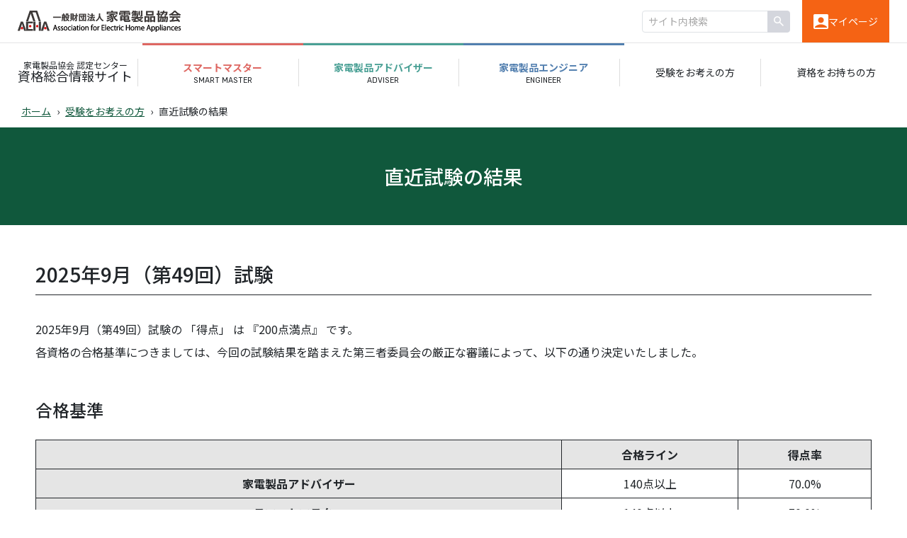

--- FILE ---
content_type: text/html; charset=UTF-8
request_url: https://www.aeha.or.jp/nintei-center/procedure/latest/
body_size: 60610
content:
<!DOCTYPE html>
<html lang="ja">
<head>
<!-- Google Tag Manager -->
<script>(function(w,d,s,l,i){w[l]=w[l]||[];w[l].push({'gtm.start':
new Date().getTime(),event:'gtm.js'});var f=d.getElementsByTagName(s)[0], j=d.createElement(s),dl=l!='dataLayer'?'&l='+l:'';j.async=true;j.src=
'//www.googletagmanager.com/gtm.js?id='+i+dl;f.parentNode.insertBefore(j,f);
})(window,document,'script','dataLayer','GTM-5T68LC');</script>
<script>(function(w,d,s,l,i){w[l]=w[l]||[];w[l].push({'gtm.start':
new Date().getTime(),event:'gtm.js'});var f=d.getElementsByTagName(s)[0], j=d.createElement(s),dl=l!='dataLayer'?'&l='+l:'';j.async=true;j.src=
'//www.googletagmanager.com/gtm.js?id='+i+dl;f.parentNode.insertBefore(j,f);
})(window,document,'script','dataLayer','GTM-PPWKQFX');</script>
<meta charset="utf-8">
<meta name="viewport" content="width=device-width">
<!--meta name="robots" content="max-image-preview:large"-->
<meta name="format-detection" content="telephone=no">
<meta name="keywords" content="スマートマスター,家電製品アドバイザー,家電製品エンジニア,スマートハウス,資格,受験,認定センター,家電製品協会">
<meta name="description" content="家電製品協会 認定センターの公式サイトです。家と家電のスペシャリスト「スマートマスター」、接客のプロフェッショナル「家電製品アドバイザー」、設置・トラブル対応のプロフェッショナル「家電製品エンジニア」の資格認定の総合情報を掲載しております。">
<meta property='og:type' content='website'>
<meta property='og:title' content='直近試験の結果 | 受験をお考えの方 | 家電製品協会認定センター'>
<meta property='og:url' content='https://www.aeha.or.jp/nintei-center/procedure/latest/'>
<meta property='og:description' content='家電製品協会 認定センターの公式サイトです。家と家電のスペシャリスト「スマートマスター」、接客のプロフェッショナル「家電製品アドバイザー」、設置・トラブル対応のプロフェッショナル「家電製品エンジニア」の資格認定の総合情報を掲載しております。'>
<meta property='og:site_name' content='家電製品協会認定センター'>
<meta property="og:image" content="https://aeha.or.jp/nintei-center/assets/img/ogp.png">
<title>直近試験の結果 | 受験をお考えの方 | 家電製品協会認定センター</title>
<meta name='robots' content='max-image-preview:large' />
	<style>img:is([sizes="auto" i], [sizes^="auto," i]) { contain-intrinsic-size: 3000px 1500px }</style>
	<link rel='dns-prefetch' href='//challenges.cloudflare.com' />
<link rel='stylesheet' id='wp-block-library-css' href='https://www.aeha.or.jp/nintei-center/wp-includes/css/dist/block-library/style.min.css?ver=6.8.3' type='text/css' media='all' />
<style id='global-styles-inline-css' type='text/css'>
:root{--wp--preset--aspect-ratio--square: 1;--wp--preset--aspect-ratio--4-3: 4/3;--wp--preset--aspect-ratio--3-4: 3/4;--wp--preset--aspect-ratio--3-2: 3/2;--wp--preset--aspect-ratio--2-3: 2/3;--wp--preset--aspect-ratio--16-9: 16/9;--wp--preset--aspect-ratio--9-16: 9/16;--wp--preset--color--black: #000000;--wp--preset--color--cyan-bluish-gray: #abb8c3;--wp--preset--color--white: #ffffff;--wp--preset--color--pale-pink: #f78da7;--wp--preset--color--vivid-red: #cf2e2e;--wp--preset--color--luminous-vivid-orange: #ff6900;--wp--preset--color--luminous-vivid-amber: #fcb900;--wp--preset--color--light-green-cyan: #7bdcb5;--wp--preset--color--vivid-green-cyan: #00d084;--wp--preset--color--pale-cyan-blue: #8ed1fc;--wp--preset--color--vivid-cyan-blue: #0693e3;--wp--preset--color--vivid-purple: #9b51e0;--wp--preset--gradient--vivid-cyan-blue-to-vivid-purple: linear-gradient(135deg,rgba(6,147,227,1) 0%,rgb(155,81,224) 100%);--wp--preset--gradient--light-green-cyan-to-vivid-green-cyan: linear-gradient(135deg,rgb(122,220,180) 0%,rgb(0,208,130) 100%);--wp--preset--gradient--luminous-vivid-amber-to-luminous-vivid-orange: linear-gradient(135deg,rgba(252,185,0,1) 0%,rgba(255,105,0,1) 100%);--wp--preset--gradient--luminous-vivid-orange-to-vivid-red: linear-gradient(135deg,rgba(255,105,0,1) 0%,rgb(207,46,46) 100%);--wp--preset--gradient--very-light-gray-to-cyan-bluish-gray: linear-gradient(135deg,rgb(238,238,238) 0%,rgb(169,184,195) 100%);--wp--preset--gradient--cool-to-warm-spectrum: linear-gradient(135deg,rgb(74,234,220) 0%,rgb(151,120,209) 20%,rgb(207,42,186) 40%,rgb(238,44,130) 60%,rgb(251,105,98) 80%,rgb(254,248,76) 100%);--wp--preset--gradient--blush-light-purple: linear-gradient(135deg,rgb(255,206,236) 0%,rgb(152,150,240) 100%);--wp--preset--gradient--blush-bordeaux: linear-gradient(135deg,rgb(254,205,165) 0%,rgb(254,45,45) 50%,rgb(107,0,62) 100%);--wp--preset--gradient--luminous-dusk: linear-gradient(135deg,rgb(255,203,112) 0%,rgb(199,81,192) 50%,rgb(65,88,208) 100%);--wp--preset--gradient--pale-ocean: linear-gradient(135deg,rgb(255,245,203) 0%,rgb(182,227,212) 50%,rgb(51,167,181) 100%);--wp--preset--gradient--electric-grass: linear-gradient(135deg,rgb(202,248,128) 0%,rgb(113,206,126) 100%);--wp--preset--gradient--midnight: linear-gradient(135deg,rgb(2,3,129) 0%,rgb(40,116,252) 100%);--wp--preset--font-size--small: 13px;--wp--preset--font-size--medium: 20px;--wp--preset--font-size--large: 36px;--wp--preset--font-size--x-large: 42px;--wp--preset--spacing--20: 0.44rem;--wp--preset--spacing--30: 0.67rem;--wp--preset--spacing--40: 1rem;--wp--preset--spacing--50: 1.5rem;--wp--preset--spacing--60: 2.25rem;--wp--preset--spacing--70: 3.38rem;--wp--preset--spacing--80: 5.06rem;--wp--preset--shadow--natural: 6px 6px 9px rgba(0, 0, 0, 0.2);--wp--preset--shadow--deep: 12px 12px 50px rgba(0, 0, 0, 0.4);--wp--preset--shadow--sharp: 6px 6px 0px rgba(0, 0, 0, 0.2);--wp--preset--shadow--outlined: 6px 6px 0px -3px rgba(255, 255, 255, 1), 6px 6px rgba(0, 0, 0, 1);--wp--preset--shadow--crisp: 6px 6px 0px rgba(0, 0, 0, 1);}:where(body) { margin: 0; }.wp-site-blocks > .alignleft { float: left; margin-right: 2em; }.wp-site-blocks > .alignright { float: right; margin-left: 2em; }.wp-site-blocks > .aligncenter { justify-content: center; margin-left: auto; margin-right: auto; }:where(.wp-site-blocks) > * { margin-block-start: 24px; margin-block-end: 0; }:where(.wp-site-blocks) > :first-child { margin-block-start: 0; }:where(.wp-site-blocks) > :last-child { margin-block-end: 0; }:root { --wp--style--block-gap: 24px; }:root :where(.is-layout-flow) > :first-child{margin-block-start: 0;}:root :where(.is-layout-flow) > :last-child{margin-block-end: 0;}:root :where(.is-layout-flow) > *{margin-block-start: 24px;margin-block-end: 0;}:root :where(.is-layout-constrained) > :first-child{margin-block-start: 0;}:root :where(.is-layout-constrained) > :last-child{margin-block-end: 0;}:root :where(.is-layout-constrained) > *{margin-block-start: 24px;margin-block-end: 0;}:root :where(.is-layout-flex){gap: 24px;}:root :where(.is-layout-grid){gap: 24px;}.is-layout-flow > .alignleft{float: left;margin-inline-start: 0;margin-inline-end: 2em;}.is-layout-flow > .alignright{float: right;margin-inline-start: 2em;margin-inline-end: 0;}.is-layout-flow > .aligncenter{margin-left: auto !important;margin-right: auto !important;}.is-layout-constrained > .alignleft{float: left;margin-inline-start: 0;margin-inline-end: 2em;}.is-layout-constrained > .alignright{float: right;margin-inline-start: 2em;margin-inline-end: 0;}.is-layout-constrained > .aligncenter{margin-left: auto !important;margin-right: auto !important;}.is-layout-constrained > :where(:not(.alignleft):not(.alignright):not(.alignfull)){margin-left: auto !important;margin-right: auto !important;}body .is-layout-flex{display: flex;}.is-layout-flex{flex-wrap: wrap;align-items: center;}.is-layout-flex > :is(*, div){margin: 0;}body .is-layout-grid{display: grid;}.is-layout-grid > :is(*, div){margin: 0;}body{padding-top: 0px;padding-right: 0px;padding-bottom: 0px;padding-left: 0px;}a:where(:not(.wp-element-button)){text-decoration: underline;}:root :where(.wp-element-button, .wp-block-button__link){background-color: #32373c;border-width: 0;color: #fff;font-family: inherit;font-size: inherit;line-height: inherit;padding: calc(0.667em + 2px) calc(1.333em + 2px);text-decoration: none;}.has-black-color{color: var(--wp--preset--color--black) !important;}.has-cyan-bluish-gray-color{color: var(--wp--preset--color--cyan-bluish-gray) !important;}.has-white-color{color: var(--wp--preset--color--white) !important;}.has-pale-pink-color{color: var(--wp--preset--color--pale-pink) !important;}.has-vivid-red-color{color: var(--wp--preset--color--vivid-red) !important;}.has-luminous-vivid-orange-color{color: var(--wp--preset--color--luminous-vivid-orange) !important;}.has-luminous-vivid-amber-color{color: var(--wp--preset--color--luminous-vivid-amber) !important;}.has-light-green-cyan-color{color: var(--wp--preset--color--light-green-cyan) !important;}.has-vivid-green-cyan-color{color: var(--wp--preset--color--vivid-green-cyan) !important;}.has-pale-cyan-blue-color{color: var(--wp--preset--color--pale-cyan-blue) !important;}.has-vivid-cyan-blue-color{color: var(--wp--preset--color--vivid-cyan-blue) !important;}.has-vivid-purple-color{color: var(--wp--preset--color--vivid-purple) !important;}.has-black-background-color{background-color: var(--wp--preset--color--black) !important;}.has-cyan-bluish-gray-background-color{background-color: var(--wp--preset--color--cyan-bluish-gray) !important;}.has-white-background-color{background-color: var(--wp--preset--color--white) !important;}.has-pale-pink-background-color{background-color: var(--wp--preset--color--pale-pink) !important;}.has-vivid-red-background-color{background-color: var(--wp--preset--color--vivid-red) !important;}.has-luminous-vivid-orange-background-color{background-color: var(--wp--preset--color--luminous-vivid-orange) !important;}.has-luminous-vivid-amber-background-color{background-color: var(--wp--preset--color--luminous-vivid-amber) !important;}.has-light-green-cyan-background-color{background-color: var(--wp--preset--color--light-green-cyan) !important;}.has-vivid-green-cyan-background-color{background-color: var(--wp--preset--color--vivid-green-cyan) !important;}.has-pale-cyan-blue-background-color{background-color: var(--wp--preset--color--pale-cyan-blue) !important;}.has-vivid-cyan-blue-background-color{background-color: var(--wp--preset--color--vivid-cyan-blue) !important;}.has-vivid-purple-background-color{background-color: var(--wp--preset--color--vivid-purple) !important;}.has-black-border-color{border-color: var(--wp--preset--color--black) !important;}.has-cyan-bluish-gray-border-color{border-color: var(--wp--preset--color--cyan-bluish-gray) !important;}.has-white-border-color{border-color: var(--wp--preset--color--white) !important;}.has-pale-pink-border-color{border-color: var(--wp--preset--color--pale-pink) !important;}.has-vivid-red-border-color{border-color: var(--wp--preset--color--vivid-red) !important;}.has-luminous-vivid-orange-border-color{border-color: var(--wp--preset--color--luminous-vivid-orange) !important;}.has-luminous-vivid-amber-border-color{border-color: var(--wp--preset--color--luminous-vivid-amber) !important;}.has-light-green-cyan-border-color{border-color: var(--wp--preset--color--light-green-cyan) !important;}.has-vivid-green-cyan-border-color{border-color: var(--wp--preset--color--vivid-green-cyan) !important;}.has-pale-cyan-blue-border-color{border-color: var(--wp--preset--color--pale-cyan-blue) !important;}.has-vivid-cyan-blue-border-color{border-color: var(--wp--preset--color--vivid-cyan-blue) !important;}.has-vivid-purple-border-color{border-color: var(--wp--preset--color--vivid-purple) !important;}.has-vivid-cyan-blue-to-vivid-purple-gradient-background{background: var(--wp--preset--gradient--vivid-cyan-blue-to-vivid-purple) !important;}.has-light-green-cyan-to-vivid-green-cyan-gradient-background{background: var(--wp--preset--gradient--light-green-cyan-to-vivid-green-cyan) !important;}.has-luminous-vivid-amber-to-luminous-vivid-orange-gradient-background{background: var(--wp--preset--gradient--luminous-vivid-amber-to-luminous-vivid-orange) !important;}.has-luminous-vivid-orange-to-vivid-red-gradient-background{background: var(--wp--preset--gradient--luminous-vivid-orange-to-vivid-red) !important;}.has-very-light-gray-to-cyan-bluish-gray-gradient-background{background: var(--wp--preset--gradient--very-light-gray-to-cyan-bluish-gray) !important;}.has-cool-to-warm-spectrum-gradient-background{background: var(--wp--preset--gradient--cool-to-warm-spectrum) !important;}.has-blush-light-purple-gradient-background{background: var(--wp--preset--gradient--blush-light-purple) !important;}.has-blush-bordeaux-gradient-background{background: var(--wp--preset--gradient--blush-bordeaux) !important;}.has-luminous-dusk-gradient-background{background: var(--wp--preset--gradient--luminous-dusk) !important;}.has-pale-ocean-gradient-background{background: var(--wp--preset--gradient--pale-ocean) !important;}.has-electric-grass-gradient-background{background: var(--wp--preset--gradient--electric-grass) !important;}.has-midnight-gradient-background{background: var(--wp--preset--gradient--midnight) !important;}.has-small-font-size{font-size: var(--wp--preset--font-size--small) !important;}.has-medium-font-size{font-size: var(--wp--preset--font-size--medium) !important;}.has-large-font-size{font-size: var(--wp--preset--font-size--large) !important;}.has-x-large-font-size{font-size: var(--wp--preset--font-size--x-large) !important;}
:root :where(.wp-block-pullquote){font-size: 1.5em;line-height: 1.6;}
</style>
<link rel='stylesheet' id='contact-form-7-css' href='https://www.aeha.or.jp/nintei-center/wp-content/plugins/contact-form-7/includes/css/styles.css?ver=6.1.2' type='text/css' media='all' />
<link rel='stylesheet' id='cf7msm_styles-css' href='https://www.aeha.or.jp/nintei-center/wp-content/plugins/contact-form-7-multi-step-module/resources/cf7msm.css?ver=4.4.4' type='text/css' media='all' />
<script type="text/javascript" src="https://www.aeha.or.jp/nintei-center/wp-includes/js/jquery/jquery.min.js?ver=3.7.1" id="jquery-core-js"></script>
<script type="text/javascript" src="https://www.aeha.or.jp/nintei-center/wp-includes/js/jquery/jquery-migrate.min.js?ver=3.4.1" id="jquery-migrate-js"></script>
<link rel="canonical" href="https://www.aeha.or.jp/nintei-center/procedure/latest/" />
<script type="text/javascript" src="https://www.aeha.or.jp/nintei-center/wp-content/plugins/si-captcha-for-wordpress/captcha/si_captcha.js?ver=1769642759"></script>
      <!-- begin SI CAPTCHA Anti-Spam - login/register form style -->
      <style type="text/css">
        .si_captcha_small { width:175px; height:45px; padding-top:10px; padding-bottom:10px; }
.si_captcha_large { width:250px; height:60px; padding-top:10px; padding-bottom:10px; }
img#si_image_com { border-style:none; margin:0; padding-right:5px; float:left; }
img#si_image_reg { border-style:none; margin:0; padding-right:5px; float:left; }
img#si_image_log { border-style:none; margin:0; padding-right:5px; float:left; }
img#si_image_side_login { border-style:none; margin:0; padding-right:5px; float:left; }
img#si_image_checkout { border-style:none; margin:0; padding-right:5px; float:left; }
img#si_image_jetpack { border-style:none; margin:0; padding-right:5px; float:left; }
img#si_image_bbpress_topic { border-style:none; margin:0; padding-right:5px; float:left; }
.si_captcha_refresh { border-style:none; margin:0; vertical-align:bottom; }
div#si_captcha_input { display:block; padding-top:15px; padding-bottom:5px; }
label#si_captcha_code_label { margin:0; }
input#si_captcha_code_input { width:65px; }
p#si_captcha_code_p { clear: left; padding-top:10px; }
.si-captcha-jetpack-error { color:#DC3232; }
      </style>
      <!-- end SI CAPTCHA Anti-Spam - login/register form style -->
      <link rel="icon" href="/nintei-center/favicon.ico" type="image/vnd.microsoft.icon">
<link rel="shortcut icon" href="/nintei-center/favicon.ico" type="image/vnd.microsoft.icon">
<link rel="preconnect" href="https://fonts.googleapis.com">
<link rel="preconnect" href="https://fonts.gstatic.com" crossorigin>
<link rel="stylesheet" href="https://fonts.googleapis.com/css2?family=Noto+Sans+JP:wght@100..900&family=Rubik:ital,wght@0,300..900;1,300..900&display=swap">
<link rel="stylesheet" type="text/css" media="all" href="https://www.aeha.or.jp/nintei-center/assets/css/bootstrap.min.css">
<link rel="stylesheet" type="text/css" media="all" href="https://www.aeha.or.jp/nintei-center/assets/css/swiper-bundle.min.css">
<link rel="stylesheet" type="text/css" media="all" href="https://www.aeha.or.jp/nintei-center/assets/css/modal-video.min.css">
<link rel="stylesheet" type="text/css" media="all" href="https://www.aeha.or.jp/nintei-center/assets/css/style.css">
    <link rel="stylesheet" type="text/css" media="all" href="https://www.aeha.or.jp/nintei-center/assets/css/procedure.css">
<link rel="stylesheet" type="text/css" media="all" href="https://www.aeha.or.jp/nintei-center/assets/css/classic.css">
<script type="text/javascript" src="https://www.aeha.or.jp/nintei-center/assets/js/bootstrap.bundle.min.js"></script>
<script type="text/javascript" src="https://www.aeha.or.jp/nintei-center/assets/js/swiper-bundle.min.js"></script>
<script type="text/javascript" src="https://www.aeha.or.jp/nintei-center/assets/js/mark.min.js"></script>
<script type="text/javascript" src="https://www.aeha.or.jp/nintei-center/assets/js/jquery.min.js"></script>
<script type="text/javascript" src="https://www.aeha.or.jp/nintei-center/assets/js/jquery-modal-video.min.js"></script>
<script type="text/javascript" src="https://www.aeha.or.jp/nintei-center/assets/js/script.js"></script>
</head>
<body>
<!-- Google Tag Manager -->
<noscript><iframe src="//www.googletagmanager.com/ns.html?id=GTM-5T68LC" height="0" width="0" style="display:none;visibility:hidden"></iframe></noscript>
<noscript><iframe src="//www.googletagmanager.com/ns.html?id=GTM-PPWKQFX" height="0" width="0" style="display:none;visibility:hidden"></iframe></noscript>



<header class="header">

    <div class="container">
        <div class="d-flex gap-3">
            
            <a target="_blank" href="/" class="d-none d-md-flex">
                <img width="230" height="30" class="align-self-center" alt="一般財団法人家電製品協会トップページへ" src="https://www.aeha.or.jp/nintei-center/assets/img/header_logo.png">
            </a>

            <a href="https://www.aeha.or.jp/nintei-center" class="brand d-flex d-md-none">
                <div>
                    <div>家電製品協会 認定センター</div>
                    <div>資格総合情報サイト</div>
                </div>
            </a>

            <div class="d-flex gap-3 ms-auto">

                <nav class="support-navi">
        
                    <button type="button" class="support-navi-item search collapsed" id="menu_btn_search" data-bs-toggle="collapse" data-bs-target="#menu_search">
                        <span>検索</span>
                    </button>

                    <div class="search-form collapse" id="menu_search">
                        <form method="get" action="https://www.aeha.or.jp/nintei-center">
                            <div class="input-group input-group-sm">
                                <input type="text" class="form-control" name="s" placeholder="サイト内検索">
                                <button type="submit" class="btn btn-search" aria-label="検索"></button>
                            </div>
                        </form>
                    </div>

                    <a class="support-navi-item mypage" target="_blank" rel="noopener noreferrer" href="https://www.cbtsol.com/aeha/user/certificated/home/">
                        <span>マイページ</span>
                    </a>

                    <button type="button" id="sp_menu_button" class="support-navi-item sp-menu" data-bs-toggle="offcanvas" data-bs-target="#sp_menu" aria-controls="sp_menu">
                        <span>メニュー</span>
                    </button>

                </nav>
            </div>
        </div>
    </div>

    <hr class="my-0">

    <div class="container pe-0 d-none d-md-block">
        <div class="d-flex gap-3">
            <a href="https://www.aeha.or.jp/nintei-center" class="brand">
                <div>     
                    <div>家電製品協会 認定センター</div>
                    <div>資格総合情報サイト</div>
                </div>
            </a>
            <nav class="global-navi" aria-label="グローバルナビゲーション">
                <a class="global-navi-item smartmaster" href="https://www.aeha.or.jp/nintei-center/smartmaster/"><span data-en="SMART MASTER" data-no="01">スマートマスター</span></a>
                <a class="global-navi-item adviser" href="https://www.aeha.or.jp/nintei-center/adviser/"><span data-en="ADVISER" data-no="02">家電製品アドバイザー</span></a>
                <a class="global-navi-item engineer" href="https://www.aeha.or.jp/nintei-center/engineer/"><span data-en="ENGINEER" data-no="03">家電製品エンジニア</span></a>
                <a class="global-navi-item" href="https://www.aeha.or.jp/nintei-center/procedure/">受験をお考えの方</a>
                <a class="global-navi-item" href="https://www.aeha.or.jp/nintei-center/qualifier/">資格をお持ちの方</a>    
            </nav>
        </div>
    </div>

</header>


    <div class="sp-menu offcanvas offcanvas-end" tabindex="-1" id="sp_menu" aria-labelledby="sp_menu_title">
    <div class="offcanvas-body">
        <div class="sp-menu-list" id="sp_menu_list">

<ul>
    
    <li><button type="button" class="text-smartmaster fw-bold">スマートマスター</button><div><button type="button" class="sp-menu-back">戻る</button>

<ul>
    <li><a href="https://www.aeha.or.jp/nintei-center/smartmaster/">スマートマスター TOP</a></li>
    <li><a class="" href="https://www.aeha.or.jp/nintei-center/smartmaster/information/">受験案内</a></li><li><a class="" href="https://www.aeha.or.jp/nintei-center/smartmaster/smarthouse/">スマートハウスってどんな住まい？</a></li></ul>


</div></li><li><button type="button" class="text-adviser fw-bold">家電製品アドバイザー</button><div><button type="button" class="sp-menu-back">戻る</button>

<ul>
    <li><a href="https://www.aeha.or.jp/nintei-center/adviser/">家電製品アドバイザー TOP</a></li>
    <li><a class="" href="https://www.aeha.or.jp/nintei-center/adviser/information/">受験案内</a></li></ul>


</div></li><li><button type="button" class="text-engineer fw-bold">家電製品エンジニア</button><div><button type="button" class="sp-menu-back">戻る</button>

<ul>
    <li><a href="https://www.aeha.or.jp/nintei-center/engineer/">家電製品エンジニア TOP</a></li>
    <li><a class="" href="https://www.aeha.or.jp/nintei-center/engineer/information/">受験案内</a></li></ul>


</div></li><li><button type="button" class="">受験をお考えの方</button><div><button type="button" class="sp-menu-back">戻る</button>

<ul>
    <li><a href="https://www.aeha.or.jp/nintei-center/procedure/">受験をお考えの方 TOP</a></li>
    <li><a class="" href="https://www.aeha.or.jp/nintei-center/procedure/information/">受験案内</a></li><li><a class="" href="https://www.aeha.or.jp/nintei-center/procedure/apply/">受験申請</a></li><li><a class="" href="https://www.aeha.or.jp/nintei-center/procedure/latest/">直近試験の結果</a></li><li><a class="" href="https://www.aeha.or.jp/nintei-center/procedure/data/">数字で見るスマートマスター・家電製品アドバイザー／同エンジニア</a></li><li><a class="" href="https://www.aeha.or.jp/nintei-center/procedure/reference/">受験参考書</a></li><li><a class="" href="https://www.aeha.or.jp/nintei-center/procedure/executive/">エグゼクティブ等級</a></li><li><a class="" href="https://www.aeha.or.jp/nintei-center/procedure/exemption/">試験科目免除（科目合格）制度</a><a class="" href="https://www.aeha.or.jp/nintei-center/procedure/interview/">人事に聞く! 家電製品資格を推す理由</a></li></ul>


</div></li><li><button type="button" class="">資格をお持ちの方</button><div><button type="button" class="sp-menu-back">戻る</button>

<ul>
    <li><a href="https://www.aeha.or.jp/nintei-center/qualifier/">資格をお持ちの方 TOP</a></li>
    <li><a class="" href="https://www.aeha.or.jp/nintei-center/qualifier/information/">更新案内</a></li><li><a class="" href="https://www.aeha.or.jp/nintei-center/qualifier/renewal/">更新申請</a></li><li><a class="" href="https://www.aeha.or.jp/nintei-center/qualifier/skillup/">マイスタディ講座</a></li><li><a class="" href="https://www.aeha.or.jp/nintei-center/qualifier/executive/">エグゼクティブ・チャレンジについて</a></li></ul>


</div></li><li><button type="button" class="">各種申込み・手続き</button><div><button type="button" class="sp-menu-back">戻る</button>

<ul>
    <li><a href="https://www.aeha.or.jp/nintei-center/application/">各種申込み・手続き TOP</a></li>
    <li><a class="" href="https://www.aeha.or.jp/nintei-center/application/personal/">個人情報の照会・変更</a></li><li><a class="" href="https://www.aeha.or.jp/nintei-center/application/reissue/">「認定証」の再交付申請</a></li><li><a class="" href="https://www.aeha.or.jp/nintei-center/application/download/">各種申請書ダウンロード</a></li></ul>


</div></li><li><a class="" href="https://www.aeha.or.jp/nintei-center/group/">団体受験・更新申請詳細</a></li><li><a class="" href="https://www.aeha.or.jp/nintei-center/association/">協会情報</a></li><li><a class="" href="https://www.aeha.or.jp/nintei-center/history/">資格の歴史・協会のあゆみ</a></li><li><a class="" href="https://www.aeha.or.jp/nintei-center/goods/">オリジナル特製グッズ</a></li><li><a class="" href="https://www.aeha.or.jp/nintei-center/contact/">お問い合わせ</a></li><li><a class="" href="/nintei-center/faq/">よくあるご質問</a></li><li><a class="" href="https://www.aeha.or.jp/nintei-center/information/">インフォメーション</a></li></ul>


        </div>
    </div>
</div>   



    <nav class="breadcrumb-navi" aria-label="パンくずナビゲーション">
        <div class="container ">
            <ol class="breadcrumb">
                                                            <li class="breadcrumb-item"><a href="https://www.aeha.or.jp/nintei-center/">ホーム</a></li>
                                                                                <li class="breadcrumb-item"><a href="https://www.aeha.or.jp/nintei-center/procedure/">受験をお考えの方</a></li>
                                                                                <li class="breadcrumb-item active" aria-current="page">直近試験の結果</li>
                                                </ol>
        </div>
    </nav>

    <div class="page-title">
        <div class="container">
                            <h1>直近試験の結果</h1>
                    </div>
    </div>

    
    
    

    <main class="main">
        <article class="article">
            <div class="article-body">
                <div class="container">
                    
<h2 class="wp-block-heading">2025年9月（第49回）試験</h2>



<p>2025年9月（第49回）試験の 「得点」 は 『200点満点』 です。<br>各資格の合格基準につきましては、今回の試験結果を踏まえた第三者委員会の厳正な審議によって、以下の通り決定いたしました。</p>



<h3 class="wp-block-heading">合格基準</h3>



<figure class="wp-block-table"><table><thead><tr><th></th><th class="has-text-align-center" data-align="center">合格ライン</th><th class="has-text-align-center" data-align="center">得点率</th></tr></thead><tbody><tr><th>家電製品アドバイザー</th><td class="has-text-align-center" data-align="center">140点以上</td><td class="has-text-align-center" data-align="center">70.0%</td></tr><tr><!-- <th>家電製品エンジニア</th><td class="has-text-align-center" data-align="center">120点以上</td><td class="has-text-align-center" data-align="center">60.0%</td></tr><tr> --><th>スマートマスター</th><td class="has-text-align-center" data-align="center">140点以上</td><td class="has-text-align-center" data-align="center">70.0%</td></tr><tr><th>エグゼクティブ等級（家電製品アドバイザー）</th><td class="has-text-align-center" data-align="center">180点以上</td><td class="has-text-align-center" data-align="center">90.0%</td></tr><!-- <tr><th>エグゼクティブ等級（家電製品エンジニア）</th><td class="has-text-align-center" data-align="center">170点以上</td><td class="has-text-align-center" data-align="center">85.0%</td></tr> --></tbody></table></figure>





<h3 class="wp-block-heading">“エグゼクティブ等級”認定者発表</h3>



<div class="d-flex justify-content-center mb-5">
    <div class="col-12 col-md-4">
        <a class="btn btn-green btn-xl btn-ic btn-ic-arrow d-block" href="https://www.aeha.or.jp/nintei-center/examination/latest/executive49th/">認定者発表</a>
    </div>
</div>


<h3 class="wp-block-heading">試験結果概要</h3>



<div class="ankers">
    <a class="anker" href="#sec06">家電製品アドバイザー資格</a>
    <!-- <a class="anker" href="#sec07">家電製品エンジニア資格</a> -->
    <a class="anker" href="#sec05">スマートマスター資格</a>
</div>



<h3 class="wp-block-heading" id="sec06">家電製品アドバイザー資格</h3>



<h4 class="wp-block-heading">結果概要</h4>



<p class="has-text-align-right mb-2">単位：人</p>



<figure class="wp-block-table"><table><thead><tr><th class="has-text-align-center" data-align="center" rowspan="2">&nbsp;</th><th class="has-text-align-center" data-align="center" colspan="3">AV情報家電</th><th class="has-text-align-center" data-align="center" colspan="3">生活家電</th></tr><tr><th class="has-text-align-center" data-align="center">一般受験</th><th class="has-text-align-center" data-align="center">科目受験</th><th class="has-text-align-center" data-align="center">計</th><th class="has-text-align-center" data-align="center">一般受験</th><th class="has-text-align-center" data-align="center">科目受験</th><th class="has-text-align-center" data-align="center">計</th></tr></thead><tbody><tr><td class="has-text-align-center" data-align="center">受験者数</td><td class="has-text-align-center" data-align="center">2,056</td><td class="has-text-align-center" data-align="center">892</td><td class="has-text-align-center" data-align="center">2,948</td><td class="has-text-align-center" data-align="center">3,103</td><td class="has-text-align-center" data-align="center">832</td><td class="has-text-align-center" data-align="center">3,935</td></tr><tr><td class="has-text-align-center" data-align="center">合格者数</td><td class="has-text-align-center" data-align="center">495</td><td class="has-text-align-center" data-align="center">463</td><td class="has-text-align-center" data-align="center">958</td><td class="has-text-align-center" data-align="center">582</td><td class="has-text-align-center" data-align="center">364</td><td class="has-text-align-center" data-align="center">946</td></tr></tbody><tfoot><tr><td class="has-text-align-center" data-align="center">合格率</td><td class="has-text-align-center" data-align="center">24.1%</td><td class="has-text-align-center" data-align="center">51.9%</td><td>32.5%</td><td>18.8%</td><td>43.8%</td><td>24.0%</td></tr></tfoot></table></figure>



<ul class="wp-block-list">
<li>上表の「受験者数」は、取得を目指した資格（AVもしくは生活）の受験件数であり、総合資格の場合は、AV･生活の両方にカウントされています。</li>



<li>上表の「合格者数」は、AV･生活の試験の単位での合格者数であり、そのうち、両方に合格された方は「総合資格」に認定されます。</li>



<li>今回の総合認定者数は665人です。</li>
</ul>



<h4 class="wp-block-heading">結果詳細</h4>



<figure class="wp-block-image aligncenter size-full"><img decoding="async" src="https://www.aeha.or.jp/nintei-center/uploads/49thvisordetails.png" alt="" class="wp-image-17014"/></figure>



<h4 class="wp-block-heading">家電製品アドバイザー エグゼクティブ・チャレンジ</h4>



<p class="has-text-align-right mb-2">単位：人</p>



<figure class="wp-block-table"><table><thead><tr><th class="has-text-align-center" data-align="center" rowspan="2">&nbsp;</th><th class="has-text-align-center" data-align="center" colspan="3">AV情報家電</th><th class="has-text-align-center" data-align="center" colspan="3">生活家電</th></tr><tr><th class="has-text-align-center" data-align="center">一般受験</th><th class="has-text-align-center" data-align="center">科目受験</th><th class="has-text-align-center" data-align="center">計</th><th class="has-text-align-center" data-align="center">一般受験</th><th class="has-text-align-center" data-align="center">科目受験</th><th class="has-text-align-center" data-align="center">計</th></tr></thead><tbody><tr><td class="has-text-align-center" data-align="center">受験者数</td><td class="has-text-align-center" data-align="center">99</td><td class="has-text-align-center" data-align="center">82</td><td class="has-text-align-center" data-align="center">181</td><td class="has-text-align-center" data-align="center">122</td><td class="has-text-align-center" data-align="center">78</td><td class="has-text-align-center" data-align="center">200</td></tr><tr><td class="has-text-align-center" data-align="center">合格者数</td><td class="has-text-align-center" data-align="center">26</td><td class="has-text-align-center" data-align="center">15</td><td class="has-text-align-center" data-align="center">41</td><td class="has-text-align-center" data-align="center">30</td><td class="has-text-align-center" data-align="center">16</td><td class="has-text-align-center" data-align="center">46</td></tr></tbody><tfoot><tr><td class="has-text-align-center" data-align="center">合格率</td><td class="has-text-align-center" data-align="center">26.3%</td><td class="has-text-align-center" data-align="center">18.3%</td><td class="has-text-align-center" data-align="center">22.7%</td><td class="has-text-align-center" data-align="center">24.6%</td><td class="has-text-align-center" data-align="center">20.5%</td><td class="has-text-align-center" data-align="center">23.0%</td></tr></tfoot></table></figure>


<p><!--
</p>


<h3 class="wp-block-heading" id="sec07">家電製品エンジニア資格</h3>



<h4 class="wp-block-heading">結果概要</h4>



<p class="has-text-align-right mb-2">単位：人</p>



<figure class="wp-block-table"><table><thead><tr><th class="has-text-align-center" data-align="center" rowspan="2">&nbsp;</th><th class="has-text-align-center" data-align="center" colspan="3">AV情報家電</th><th class="has-text-align-center" data-align="center" colspan="3">生活家電</th></tr><tr><th class="has-text-align-center" data-align="center">一般受験</th><th class="has-text-align-center" data-align="center">科目受験</th><th class="has-text-align-center" data-align="center">計</th><th class="has-text-align-center" data-align="center">一般受験</th><th class="has-text-align-center" data-align="center">科目受験</th><th class="has-text-align-center" data-align="center">計</th></tr></thead><tbody><tr><td class="has-text-align-center" data-align="center">受験者数</td><td class="has-text-align-center" data-align="center">115</td><td class="has-text-align-center" data-align="center">19</td><td class="has-text-align-center" data-align="center">134</td><td class="has-text-align-center" data-align="center">170</td><td class="has-text-align-center" data-align="center">25</td><td class="has-text-align-center" data-align="center">195</td></tr><tr><td class="has-text-align-center" data-align="center">合格者数</td><td class="has-text-align-center" data-align="center">52</td><td class="has-text-align-center" data-align="center">10</td><td class="has-text-align-center" data-align="center">62</td><td class="has-text-align-center" data-align="center">86</td><td class="has-text-align-center" data-align="center">11</td><td class="has-text-align-center" data-align="center">97</td></tr></tbody><tfoot><tr><td class="has-text-align-center" data-align="center">合格率</td><td class="has-text-align-center" data-align="center">45.2%</td><td class="has-text-align-center" data-align="center">52.6%</td><td class="has-text-align-center" data-align="center">46.3%</td><td class="has-text-align-center" data-align="center">50.6%</td><td class="has-text-align-center" data-align="center">44.0%</td><td class="has-text-align-center" data-align="center">49.7%</td></tr></tfoot></table></figure>



<ul class="wp-block-list">
<li>上表の「受験者数」は、取得を目指した資格（AVもしくは生活）の受験件数であり、総合資格の場合は、AV･生活の両方にカウントされています。</li>



<li>上表の「合格者数」は、AV･生活の試験の単位での合格者数であり、そのうち、両方に合格された方は「総合資格」に認定されます。</li>



<li>今回の総合認定者数は37人です。</li>
</ul>



<h4 class="wp-block-heading">結果詳細</h4>



<figure class="wp-block-image aligncenter size-full"><img decoding="async" src="https://www.aeha.or.jp/nintei-center/uploads/48thengineerdetails.png" alt="" class="wp-image-17021"/></figure>



<h4 class="wp-block-heading">家電製品エンジニア エグゼクティブ・チャレンジ</h4>



<p class="has-text-align-right mb-2">単位：人</p>



<figure class="wp-block-table"><table><thead><tr><th class="has-text-align-center" data-align="center" rowspan="2">&nbsp;</th><th class="has-text-align-center" data-align="center" colspan="3">AV情報家電</th><th class="has-text-align-center" data-align="center" colspan="3">生活家電</th></tr><tr><th class="has-text-align-center" data-align="center">一般受験</th><th class="has-text-align-center" data-align="center">科目受験</th><th class="has-text-align-center" data-align="center">計</th><th class="has-text-align-center" data-align="center">一般受験</th><th class="has-text-align-center" data-align="center">科目受験</th><th class="has-text-align-center" data-align="center">計</th></tr></thead><tbody><tr><td class="has-text-align-center" data-align="center">受験者数</td><td class="has-text-align-center" data-align="center">7</td><td class="has-text-align-center" data-align="center">2</td><td class="has-text-align-center" data-align="center">9</td><td class="has-text-align-center" data-align="center">7</td><td class="has-text-align-center" data-align="center">2</td><td class="has-text-align-center" data-align="center">9</td></tr><tr><td class="has-text-align-center" data-align="center">合格者数</td><td class="has-text-align-center" data-align="center">1</td><td class="has-text-align-center" data-align="center">1</td><td class="has-text-align-center" data-align="center">2</td><td class="has-text-align-center" data-align="center">1</td><td class="has-text-align-center" data-align="center">1</td><td class="has-text-align-center" data-align="center">2</td></tr></tbody><tfoot><tr><td class="has-text-align-center" data-align="center">合格率</td><td class="has-text-align-center" data-align="center">14.3%</td><td class="has-text-align-center" data-align="center">50.0%</td><td class="has-text-align-center" data-align="center">22.2%</td><td class="has-text-align-center" data-align="center">14.3%</td><td class="has-text-align-center" data-align="center">50.0%</td><td class="has-text-align-center" data-align="center">22.2%</td></tr></tfoot></table></figure>


 -->


<h3 class="wp-block-heading" id="sec05">スマートマスター資格</h3>



<h4 class="wp-block-heading">結果概要</h4>



<p class="has-text-align-right mb-2">単位：人</p>



<figure class="wp-block-table">
<table>
<thead>
<tr>
<th class="has-text-align-center" data-align="center" rowspan="3">&nbsp;</th>
<th class="has-text-align-center" data-align="center" colspan="4">スマートマスター</th>
</tr>
<tr class="border-bottom-0">
<th class="has-text-align-center border-bottom-0" data-align="center" colspan="2">一般受験</th>
<th class="has-text-align-center" data-align="center" rowspan="2">科目受験</th>
<th class="has-text-align-center" data-align="center" rowspan="2">計</th>
</tr>
<tr class="border-top-0">
<th class="has-text-align-center border-top-0" data-align="center">&nbsp;</th>
<th class="has-text-align-center" data-align="center">内1科目受験（※）</th>
</tr>
</thead>
<tbody>
<tr>
<td class="has-text-align-center" data-align="center">受験者数</td>
<td class="has-text-align-center" data-align="center">424</td>
<td class="has-text-align-center" data-align="center">312</td>
<td class="has-text-align-center" data-align="center">43</td>
<td class="has-text-align-center" data-align="center">467</td>
</tr>
<tr>
<td class="has-text-align-center" data-align="center">合格者数</td>
<td class="has-text-align-center" data-align="center">181</td>
<td class="has-text-align-center" data-align="center">125</td>
<td class="has-text-align-center" data-align="center">31</td>
<td class="has-text-align-center" data-align="center">212</td>
</tr>
</tbody>
<tfoot>
<tr>
<td class="has-text-align-center" data-align="center">合 格 率</td>
<td class="has-text-align-center" data-align="center">42.7%</td>
<td class="has-text-align-center" data-align="center">40.1%</td>
<td class="has-text-align-center" data-align="center">72.1%</td>
<td class="has-text-align-center" data-align="center">45.4%</td>
</tr>
</tfoot>
</table>
</figure>



<ul class="wp-block-list">
<li>家電製品アドバイザー、同エンジニアのAV情報家電と生活家電双方の資格保有者（総合アドバイザー、総合エンジニア）は「スマートハウスの関連機器・サービスの基礎」の試験が免除され、受験科目は「スマートハウスの基礎」の1科目となる。</li>
</ul>



<h4 class="wp-block-heading">結果詳細</h4>



<figure class="wp-block-image aligncenter size-full"><img decoding="async" src="https://www.aeha.or.jp/nintei-center/uploads/49thsmartmasterdetails.png" alt="" class="wp-image-17025"/></figure>



<hr class="wp-block-separator has-alpha-channel-opacity"/>



<div class="d-flex justify-content-center mb-5">
    <div class="col-12 col-md-8 col-lg-6">
        <a class="btn btn-orange btn-xl btn-ic btn-ic-mypage d-block" href="https://www.cbtsol.com/aeha/user/certificated/home/" target="_blank" rel="noopener noreferrer">受験を申請する（マイページ）</a>
    </div>
</div>



<div class="wp-block-group box is-layout-constrained wp-block-group-is-layout-constrained">
<p class="box-title">おすすめ情報</p>



<p class="has-text-align-center">こちらも合わせてご覧ください。</p>



<div class="row row-cols-1 row-cols-md-3 g-3">
    <div class="col">
        <a class="btn btn-green btn-lg btn-ic btn-ic-arrow d-block" href="/nintei-center/faq/">よくあるご質問</a>
    </div>
    <div class="col">
        <a class="btn btn-green btn-lg btn-ic btn-ic-arrow d-block" href="/nintei-center/procedure/">受験案内</a>
    </div>
    <div class="col">
        <a class="btn btn-green btn-lg btn-ic btn-ic-arrow d-block" href="/nintei-center/qualifier/information/">更新案内</a>
    </div>
</div>
</div>



<!--div class="px-md-60px px-lg-90px py-4 mb-5">
    <h2 class="section-title mb-2"><span>受験に関するお問い合せ</span></h2>
    <div class="mb-4 text-center">家電製品資格受験 サポートセンター</div>

    <div class="d-flex flex-wrap align-items-center gap-4">
        <div class="flex-fill text-center text-green">
            <span>Tel.</span>
            <span class="text-green fs-3 fw-bold ms-1">03-5209-0553</span>
            <div class="small">（受付時間 8:30～17:30）※年末年始除く</div>
        </div>
        <div class="flex-fill text-center">
            <span class="fs-xlarge">お問い合せは<a href="https://hw.cbt-s.info/inquiry/user/inquiry/2" target="_blank" rel="noopener">こちら</a></span>
        </div>
    </div>
</div-->
<div class="box px-md-60px px-lg-90px py-4 mb-5">
    <p class="box-title mb-1">受験に関するお問い合せ</p>
    <div class="mb-4 text-center">家電製品資格受験 サポートセンター</div>

    <div class="row g-4">
        <div class="col-12 col-md-6 text-center text-green">
            <span>Tel.</span>
            <span class="text-green fs-3 fw-bold ms-1">03-5209-0553</span>
            <div class="small">（受付時間 8:30～17:30）※年末年始除く</div>
        </div>
        <div class="col-12 col-md-6 text-center">
            <span class="fs-xlarge">お問い合せは<a href="https://hw.cbt-s.info/inquiry/user/inquiry/2" target="_blank" rel="noopener">こちら</a></span>
        </div>
    </div>
</div>
                </div>

                                                                
            </div>

            
                                                                <div class="article-footer">
                    <div class="container">
                        <hr class="mt-0">
                        <div class="text-center">
                             
                                <a href="https://www.aeha.or.jp/nintei-center/procedure/" class="btn btn-outline-green btn-lg btn-ic btn-ic-arrow-left d-block d-md-inline-block">「受験をお考えの方」に戻る</a>
                                                    </div>
                    </div>
                </div>
                        
        </article>
        

        
    </main>


<footer class="footer">
   
    <div class="container">
        
        <div class="row">
            <div class="col-12 col-md-9 mb-5">
                
                <div class="row row-cols-1 row-cols-md-3">
                    <div class="col">
                        <nav class="footer-navi smartmaster" aria-label="フッターナビゲーション スマートマスター">
                            <a href="https://www.aeha.or.jp/nintei-center/smartmaster/">スマートマスター</a>
                            <ul>
                                <li><a href="https://www.aeha.or.jp/nintei-center/smartmaster/information/">受験案内</a></li>
                                <li><a href="https://www.aeha.or.jp/nintei-center/smartmaster/smarthouse/">スマートハウスってどんな住まい？</a></li>
                            </ul>
                        </nav>
                    </div>
                    <div class="col">
                        <nav class="footer-navi adviser" aria-label="フッターナビゲーション 家電製品アドバイザー">
                            <a href="https://www.aeha.or.jp/nintei-center/adviser/">家電製品アドバイザー</a>
                            <ul>
                                <li><a href="https://www.aeha.or.jp/nintei-center/adviser   /information/">受験案内</a></li>
                            </ul>
                        </nav>
                    </div>
                    <div class="col">
                        <nav class="footer-navi engineer" aria-label="フッターナビゲーション 家電製品エンジニア">
                            <a href="https://www.aeha.or.jp/nintei-center/engineer/">家電製品エンジニア</a>
                            <ul>
                                <li><a href="https://www.aeha.or.jp/nintei-center/engineer/information/">受験案内</a></li>
                            </ul>
                        </nav>
                    </div>
                    <div class="col">
                        <nav class="footer-navi zeh-coordinator" aria-label="フッターナビゲーション ZEHコーディネーター資格プレサイト">
                            <a href="https://www.aeha.or.jp/nintei-center/special/zeh-coordinator/">ZEHコーディネーター資格プレサイト</a>
                            <ul>
                            </ul>
                        </nav>
                    </div>
                </div>
                <div class="row row-cols-1 row-cols-md-3">
                    <div class="col">
                        <nav class="footer-navi">
                            <a href="https://www.aeha.or.jp/nintei-center/procedure/">受験をお考えの方</a>
                            <ul>
                                <li><a href="https://www.aeha.or.jp/nintei-center/procedure/information/">受験案内</a></li>
                                <li><a href="https://www.aeha.or.jp/nintei-center/procedure/apply/">受験申請</a></li>
                                <li><a href="https://www.aeha.or.jp/nintei-center/procedure/latest/">直近試験の結果</a></li>
                                <li><a href="https://www.aeha.or.jp/nintei-center/procedure/reference/">受験参考書</a></li>
                                <li><a href="https://www.aeha.or.jp/nintei-center/procedure/information/cbt/">CBT方式とは</a></li>
                                <li><a href="https://www.aeha.or.jp/nintei-center/procedure/executive/">エグゼクティブ等級</a></li>
                                <li><a href="https://www.aeha.or.jp/nintei-center/integration/">資格の総合化</a></li>
                                <li><a href="https://www.aeha.or.jp/nintei-center/procedure/exemption/">試験科目免除（科目合格）制度</a></li>
                                <li><a href="https://www.aeha.or.jp/nintei-center/procedure/data/">数字で見るスマートマスター・家電製品アドバイザー／同エンジニア</a></li>
                                <li><a href="https://www.aeha.or.jp/nintei-center/group/#sec1">団体受験申請</a></li>
                                <li><a href="https://www.aeha.or.jp/nintei-center/procedure/interview/">人事に聞く! 家電製品資格を推す理由</a></li>
                            </ul>
                        </nav>
                    </div>
                    <div class="col">
                        <nav class="footer-navi">
                            <a href="https://www.aeha.or.jp/nintei-center/qualifier/">資格をお持ちの方</a>
                            <ul>
                                <li><a href="https://www.aeha.or.jp/nintei-center/qualifier/information/">更新案内</a></li>
                                <li><a href="https://www.aeha.or.jp/nintei-center/qualifier/renewal/">更新申請</a></li>
                                <li><a href="https://www.aeha.or.jp/nintei-center/qualifier/executive/">エグゼクティブ・チャレンジ</a></li>
                                <li><a href="https://www.aeha.or.jp/nintei-center/qualifier/skillup/">マイスタディ講座</a></li>
                                <li><a href="https://www.aeha.or.jp/nintei-center/qualifier/renewal/sprenewal/">資格更新の電子化</a></li>
                                <li><a href="https://www.aeha.or.jp/nintei-center/integration/">資格の総合化</a></li>
                                <li><a href="https://www.aeha.or.jp/nintei-center/goods/">オリジナル特製グッズ</a></li>
                                <li><a href="https://www.aeha.or.jp/nintei-center/group/#sec2">団体更新申請</a></li>
                            </ul>
                            <a href="https://www.aeha.or.jp/nintei-center/application/">各種申込み・手続き</a>
                            <ul>
                                <li><a href="https://www.aeha.or.jp/nintei-center/application/personal/">個人情報の照会・変更</a></li>
                                <li><a href="https://www.aeha.or.jp/nintei-center/application/reissue/">「認定証」の再交付申請</a></li>
                                <li><a href="https://www.aeha.or.jp/nintei-center/application/download/">各種申請書ダウンロード</a></li>
                            </ul>
                            <a href="https://www.aeha.or.jp/nintei-center/group/">団体受験・更新申請詳細</a>
                        </nav>
                    </div>
                    <div class="col">
                        <nav class="footer-navi"><a href="https://www.aeha.or.jp/nintei-center/association/">協会情報</a></nav>
                        <nav class="footer-navi"><a href="https://www.aeha.or.jp/nintei-center/history/">資格の歴史・協会のあゆみ</a></nav>
                        <nav class="footer-navi"><a href="https://www.aeha.or.jp/nintei-center/goods/">オリジナル特製グッズ</a></nav>
                        <nav class="footer-navi"><a href="https://www.aeha.or.jp/nintei-center/contact/">お問い合わせ</a></nav>
                        <nav class="footer-navi"><a href="https://www.aeha.or.jp/nintei-center/faq/">よくあるご質問</a></nav>
                        <nav class="footer-navi"><a href="https://www.aeha.or.jp/nintei-center/information/">インフォメーション</a></nav>
                    </div>
                </div>
            </div>
            <div class="col-12 col-md-3 mb-5">

                <div class="d-flex mb-4 flex-column gap-1">
                    <a class="btn btn-orange btn-lg btn-ic btn-ic-mypage px-4" target="_blank" rel="noopener noreferrer" href="https://www.cbtsol.com/aeha/user/certificated/home/">マイページ</a>
                    <div class="text-center small">ログイン・新規作成</div>
                </div>

                <div class="d-flex flex-column gap-1">
                    <img width="91" height="63" src="https://www.aeha.or.jp/nintei-center/assets/img/logo/aeha-2.png" alt="">
                    <div class="fw-bold mb-1">
                        <span class="d-inline-block">一般財団法人家電製品協会&nbsp;</span>
                        <span class="d-inline-block">認定センター</span>
                    </div>
                    <div class="small">〒100-8939</div>
                    <div class="small">
                        <span class="d-inline-block">千代田区霞が関3-7-1&nbsp;</span>
                        <span class="d-inline-block">霞が関東急ビル5F</span>
                    </div>
                    <div class="small"><a href="https://www.aeha.or.jp/nintei-center" class="text-body">コーポレートサイト<img width="14" height="14" class="ms-1" src="https://www.aeha.or.jp/nintei-center/assets/img/icon/link.svg"></a></div>
                    <a target="_blank" href="https://www.facebook.com/nintei.AEHA" class="text-body">
                        <svg xmlns="http://www.w3.org/2000/svg" width="20" height="20" fill="currentColor" class="bi bi-facebook" viewBox="0 0 16 16">
                            <path d="M16 8.049c0-4.446-3.582-8.05-8-8.05C3.58 0-.002 3.603-.002 8.05c0 4.017 2.926 7.347 6.75 7.951v-5.625h-2.03V8.05H6.75V6.275c0-2.017 1.195-3.131 3.022-3.131.876 0 1.791.157 1.791.157v1.98h-1.009c-.993 0-1.303.621-1.303 1.258v1.51h2.218l-.354 2.326H9.25V16c3.824-.604 6.75-3.934 6.75-7.951z"/>
                        </svg>
                    </a>
                </div>
            </div>
        </div>

        <hr class="mt-3 mb-0">

        <div class="footer-inner d-flex flex-column flex-md-row justify-content-between align-items-start align-items-md-start flex-wrap gap-2">
            <div class="footer-links">
                <a href="https://www.aeha.or.jp/terms/index.html" target="_blank">サイトのご利用にあたって</a>
                <a href="https://www.aeha.or.jp/nintei-center/privacy/">個人情報の取り扱い</a>
                <a href="https://www.aeha.or.jp/nintei-center/contact/">お問い合わせ</a>
                <a href="https://www.aeha.or.jp/nintei-center/legal/">特定商取引に基づく表記</a>
                <a href="https://www.aeha.or.jp/nintei-center/sitemap/">サイトマップ</a>
            </div>
            <div class="copyright">Copyright &copy; Association for Electric Home Appliances, All rights reserved.</div>
        </div>

    </div>

</footer>

<div class="footer-mypage">
    <a class="btn btn-orange btn-lg btn-ic btn-ic-mypage" target="_blank" rel="noopener noreferrer" href="https://www.cbtsol.com/aeha/user/certificated/home/">マイページ</a>
    <div class="text-center small">ログイン・新規作成</div>
</div>

<a href="#" class="pagetop"></a>


<script type="speculationrules">
{"prefetch":[{"source":"document","where":{"and":[{"href_matches":"\/nintei-center\/*"},{"not":{"href_matches":["\/nintei-center\/wp-*.php","\/nintei-center\/wp-admin\/*","\/nintei-center\/uploads\/*","\/nintei-center\/wp-content\/*","\/nintei-center\/wp-content\/plugins\/*","\/nintei-center\/wp-content\/themes\/nintei-center\/*","\/nintei-center\/*\\?(.+)"]}},{"not":{"selector_matches":"a[rel~=\"nofollow\"]"}},{"not":{"selector_matches":".no-prefetch, .no-prefetch a"}}]},"eagerness":"conservative"}]}
</script>
<script type="text/javascript" src="https://www.aeha.or.jp/nintei-center/wp-includes/js/dist/hooks.min.js?ver=4d63a3d491d11ffd8ac6" id="wp-hooks-js"></script>
<script type="text/javascript" src="https://www.aeha.or.jp/nintei-center/wp-includes/js/dist/i18n.min.js?ver=5e580eb46a90c2b997e6" id="wp-i18n-js"></script>
<script type="text/javascript" id="wp-i18n-js-after">
/* <![CDATA[ */
wp.i18n.setLocaleData( { 'text direction\u0004ltr': [ 'ltr' ] } );
/* ]]> */
</script>
<script type="text/javascript" src="https://www.aeha.or.jp/nintei-center/wp-content/plugins/contact-form-7/includes/swv/js/index.js?ver=6.1.2" id="swv-js"></script>
<script type="text/javascript" id="contact-form-7-js-translations">
/* <![CDATA[ */
( function( domain, translations ) {
	var localeData = translations.locale_data[ domain ] || translations.locale_data.messages;
	localeData[""].domain = domain;
	wp.i18n.setLocaleData( localeData, domain );
} )( "contact-form-7", {"translation-revision-date":"2025-09-30 07:44:19+0000","generator":"GlotPress\/4.0.1","domain":"messages","locale_data":{"messages":{"":{"domain":"messages","plural-forms":"nplurals=1; plural=0;","lang":"ja_JP"},"This contact form is placed in the wrong place.":["\u3053\u306e\u30b3\u30f3\u30bf\u30af\u30c8\u30d5\u30a9\u30fc\u30e0\u306f\u9593\u9055\u3063\u305f\u4f4d\u7f6e\u306b\u7f6e\u304b\u308c\u3066\u3044\u307e\u3059\u3002"],"Error:":["\u30a8\u30e9\u30fc:"]}},"comment":{"reference":"includes\/js\/index.js"}} );
/* ]]> */
</script>
<script type="text/javascript" id="contact-form-7-js-before">
/* <![CDATA[ */
var wpcf7 = {
    "api": {
        "root": "https:\/\/www.aeha.or.jp\/nintei-center\/wp-json\/",
        "namespace": "contact-form-7\/v1"
    }
};
/* ]]> */
</script>
<script type="text/javascript" src="https://www.aeha.or.jp/nintei-center/wp-content/plugins/contact-form-7/includes/js/index.js?ver=6.1.2" id="contact-form-7-js"></script>
<script type="text/javascript" id="cf7msm-js-extra">
/* <![CDATA[ */
var cf7msm_posted_data = [];
/* ]]> */
</script>
<script type="text/javascript" src="https://www.aeha.or.jp/nintei-center/wp-content/plugins/contact-form-7-multi-step-module/resources/cf7msm.min.js?ver=4.4.4" id="cf7msm-js"></script>
<script type="text/javascript" src="https://challenges.cloudflare.com/turnstile/v0/api.js" id="cloudflare-turnstile-js" data-wp-strategy="async"></script>
<script type="text/javascript" id="cloudflare-turnstile-js-after">
/* <![CDATA[ */
document.addEventListener( 'wpcf7submit', e => turnstile.reset() );
/* ]]> */
</script>
</body>
</html>



--- FILE ---
content_type: text/css
request_url: https://www.aeha.or.jp/nintei-center/assets/css/style.css
body_size: 86558
content:
@charset "UTF-8";

:root {
    /* color */
    --color-green: #10583c;
    --color-green-rgb: 16, 88, 60;
  
    --color-orange: #f56314;
    --color-orange-rgb: 245, 99, 20;
    --color-gray: #e6e6e6;
    --color-lightgreen: #f2faf7;
    --color-lightorange: #fff5f0;
    --color-lightgray: #f5f5f5;

    /* color category */
    --color-smartmaster: #de6762;
    --color-smartmaster-semilight: #f5e0df;
    --color-smartmaster-light: #fcf5f5;
    --color-adviser: #4aa095;
    --color-adviser-semilight: #d3e8e5;
    --color-adviser-light: #f0f7f6;
    --color-engineer: #527faf;
    --color-engineer-semilight: #e4e9ee;
    --color-engineer-light: #f0f6fc;
    --color-zeh-coordinator: #F4A000;
    --color-zeh-coordinator-semilight: #FEF6E6;
    --color-zeh-coordinator-light: #FAE8B8;


    --color-procedure: #a86400;
    --color-procedure-light: #fbf4ec;
    --color-qualifier: #67427e;
    --color-qualifier-light: #f4f2f9;

    /* theme color  */
    --theme-color: var(--color-green);
    --theme-color-bg: var(--color-lightgreen);
    --theme-title-color-bg: var(--color-green);

    /* font-family */
    --font-family-body: "Noto Sans JP", sans-serif, system-ui;
    --font-family-rubik: "Rubik", sans-serif;

    /* header */
    --header1-height-sp:60px;
    --header1-height-pc:60px;

    /* faq */
    --faq-header-height:4rem;

    /* article margin */
    --margin: 3rem;
    --margin-sm: 1.5rem;

    /* bs */
    --bs-link-color: var(--color-green);
    --bs-link-color-rgb: var(--color-green-rgb);
    --bs-link-hover-color: #00804e;
    --bs-link-hover-color-rgb: 0, 128, 78;
    --bs-breadcrumb-divider: "›";
    --bs-form-invalid-border-color: var(--color-orange);

    /* swiper */
    --swiper-theme-color: var(--color-orange);
    --swiper-navigation-size: 0.875rem;
}

/* ============================================================

    BS Override & Extends

============================================================ */
body {
    font-family: var(--font-family-body);
}

hr { opacity: .125; }
table { caption-side: top; }

h1, .h1 { font-size: 2.00rem; }
h2, .h2 { font-size: 1.75rem; }
h3, .h3 { font-size: 1.50rem; }
h4, .h4 { font-size: 1.25rem; }
h5, .h5 { font-size: 1.10rem; }
h6, .h6 { font-size: 1.00rem; }

@media (max-width: 767.98px) {
    h1, .h1 { font-size: 1.50rem; }
    h2, .h2 { font-size: 1.40rem; }
    h3, .h3 { font-size: 1.30rem; }
    h4, .h4 { font-size: 1.20rem; }
    h5, .h5 { font-size: 1.10rem; }
    h6, .h6 { font-size: 1.00rem; }
}

ol, ul { padding-left: 2em; }

.fs-1 { font-size: 2.00rem !important; }
.fs-2 { font-size: 1.75rem !important; }
.fs-3 { font-size: 1.50rem !important; }
.fs-4 { font-size: 1.25rem !important; }
.fs-5 { font-size: 1.10rem !important; }
.fs-6 { font-size: 1.00rem !important; }

.form-control::-moz-placeholder { color: #aaa; }
.form-control::placeholder { color: #aaa; }

.breadcrumb {
    font-size: 0.875rem;
    margin: 0.25rem 0;
    --bs-breadcrumb-item-active-color: var(--bs-body-color);
    --bs-breadcrumb-divider-color: var(--bs-body-color);
}
.offcanvas {
    --bs-offcanvas-border-width: 0;
}
.dropdown-menu {
    --bs-dropdown-link-active-color: var(--bs-body-color);
    --bs-dropdown-link-active-bg: var(--color-gray);
}
.table {
    --bs-table-border-color: var(--bs-body-color);
    --bs-table-striped-bg: #f5f5f5;
}
.table-striped-even > tbody > tr:nth-of-type(even) > * {
    --bs-table-color-type: var(--bs-table-striped-color);
    --bs-table-bg-type: var(--bs-table-striped-bg);
}
.form-control:focus {
    border-color: var(--color-green);
    box-shadow: 0 0 0 .25rem rgba(var(--color-green-rgb),.25);
}
.form-select:focus {
    border-color: var(--color-green);
    box-shadow: 0 0 0 .25rem rgba(var(--color-green-rgb),.25);
}
.form-check-input:focus {
    border-color: var(--color-green);
    box-shadow: 0 0 0 .25rem rgba(var(--color-green-rgb),.25);
}
.form-check-input:checked {
    background-color: var(--color-green);
    border-color: var(--color-green);
}
.btn-xl {
    --bs-btn-padding-x: 1.25rem;
    --bs-btn-padding-y: 0.625rem;
    --bs-btn-font-size: 1.5rem;
}
:not(:is(.btn-group, .input-group)) > .btn {
    --bs-btn-border-radius: 50rem;
}


/* ============================================================

    html

============================================================ */
html {
    scroll-padding-top: calc(var(--header1-height-sp) + 1rem);
}
html:has(.faq-header) {
    scroll-padding-top: calc(var(--header1-height-sp) + 1rem + var(--faq-header-height));
}
@media (min-width: 768px) {
    html {
        scroll-padding-top: 1rem;
    }
    html:has(.faq-header) {
        scroll-padding-top: calc(1rem + var(--faq-header-height));
    }
}


/* ============================================================

    header

============================================================ */
.header {
    margin-bottom: 0rem;
    z-index: 1050;
    position: relative;
    background-color: #fff;
    position: sticky;
    top: 0;
}

@media (min-width: 768px) {
    .header {
        position: relative;
    }
}

/* ------------------------------
    サイト名
------------------------------ */
.brand {
    display: block;
    text-decoration: none;
    display: flex;
    justify-content: center;
    align-items: center;
    padding: 0 0;

    margin-top: 15px;
    margin-bottom: 15px;
}
.brand:hover {
    background-color: var(--color-lightgray);
}

.brand > h1, .brand > div {
    margin: 0;
    font-size: 0.875rem;
    display: flex;
    color: var(--bs-body-color);
    text-decoration: none;
    display: flex;
    flex-direction: column;
    justify-content: center;
    align-items: center;
    gap: 0.3125em;
    line-height: 1;
    white-space: nowrap;
    height: 30px;
}
.brand > * > div:first-child { font-size: 0.75em; }
.brand > * > div:last-child { font-size: 1.125em; }


@media (min-width: 992px) {
    .brand { height: auto; margin-top:0px; margin-bottom:0px; }
    .brand > h1, .brand > div { height: auto; font-size: 1rem; }
}


/* ------------------------------
    検索フォーム
------------------------------ */
.search-form {
    background-color: #fff;
    position: absolute;
    left: 0;
    top: var(--header1-height-sp);
    width: 100%;
    align-items: stretch;
}

.search-form > form {
    padding: 1rem;
}
@media (min-width: 768px) {
    .search-form {
        position: static;
        width: auto;
        height: auto;
        display: block!important;
        align-items: center;
    }
    .search-form > form {
        padding: 0 1rem 0 0;
    }
}


/* ------------------------------
    support navigation
------------------------------ */
.support-navi {
    display: flex;
    flex-direction: row;
    align-items: center;
}
.support-navi-item {
    width: var(--header1-height-sp);
    height: var(--header1-height-sp);
    display: inline-block;
    color: var(--bs-body-color);
    text-decoration: none;
    padding: 0 0.5rem;
    display: flex;
    align-items: center;
    justify-content: center;
    flex-direction: column;
    gap: 0.5rem;
    white-space: nowrap;
    line-height: 1;
    background-color: var(--color-lightgray);
    border: 0;
    transition: color 0.15s ease-in-out, background-color 0.15s ease-in-out;
    border-left: 1px solid #fff;
    font-size: 0.875rem;
}
.support-navi-item::before {
    display: inline-block;
    font-style: normal;
    font-weight: normal !important;
    font-variant: normal;
    text-transform: none;
    line-height: 1;
    vertical-align: -0.125em;
    -webkit-font-smoothing: antialiased;
    -moz-osx-font-smoothing: grayscale;
    content: "";
    background-color: currentColor;
    width: 1.5em;
    height: 1.5em;
    -webkit-mask-size: 1.5em;
    mask-size: 1.5em;
}
.support-navi-item.search:not(.collapsed),
.support-navi-item.sp-menu.active { 
    background-color: var(--color-green);
    color: #fff;
}
.support-navi-item.mypage { 
    background-color: var(--color-orange);
    color: #fff;
    display: none;
}
.support-navi-item.mypage:hover { 
    background-color: #ff7b14!important;
}
.support-navi-item.mypage::before {
    -webkit-mask-image: url('../img/icon/mypage.svg');
    mask-image: url('../img/icon/mypage.svg');
}
.support-navi-item.search::before {
    -webkit-mask-image: url('../img/icon/search.svg');
    mask-image: url('../img/icon/search.svg');
}
.support-navi-item.sp-menu::before {
    -webkit-mask-image: url('../img/icon/sp-menu.svg');
    mask-image: url('../img/icon/sp-menu.svg');
}
.support-navi-item.sp-menu.active::before {
    -webkit-mask-image: url('../img/icon/close.svg');
    mask-image: url('../img/icon/close.svg');
}
.support-navi-item span {
    display: none;
}
@media (min-width: 768px) {
    .support-navi-item {
        flex-direction: row;
        padding: 0 1rem;
        width: auto;
        height: var(--header1-height-pc);
    }
    .support-navi-item.mypage { 
        display: flex;
    }
    .support-navi-item.sp-menu {
        display: none;
    }
    .support-navi-item.search { 
        display: none;    
    }
    .support-navi-item span {
        display: inline-block;
    }
}


/* ------------------------------
    global navigation
------------------------------ */
.global-navi {
    --gap: 0.5rem;
    display: flex;
    flex-grow: 1;
    position: relative;
    gap: var(--gap);
    padding-left: var(--gap);
}
.global-navi-item {
    flex: var(--global-navi-item-width, 1 0 auto);
    display: flex;
    align-items: center;
    justify-content: center;
    color: var(--bs-body-color);
    font-size: 0.6875rem;
    height: 5rem;
    position: relative;
    flex-direction: column;
    text-decoration: none!important;
    border-top: 3px solid transparent;
    transition: color 0.15s ease-in-out, background-color 0.15s ease-in-out;
}
.global-navi-item:hover {
    background-color: var(--color-lightgray);
}
.global-navi-item::before {
    content: "";
    width: 1px;
    height: 50%;
    background-color: #ddd;
    left: calc(0px - var(--gap) / 2);
    top: 25%;
    position: absolute;
    display: block;
}
.global-navi-item span { 
    position: relative;
    display: block;
    font-weight: bold;
    text-align: center;
    white-space: nowrap;
    line-height: 1.5;
}
.global-navi-item span::after { 
    content: attr(data-en);
    position: relative;
    display: block;
    color: var(--bs-body-color);
    font-size: 0.75em;
    font-weight: normal;
    text-align: center;
    font-family: var(--font-family-rubik);
}
/*
.global-navi-item span::before { 
    content: attr(data-no);
    position: absolute;
    right: -0.75em;
    top: -1em;
    font-size: 0.875em;
    font-weight: normal;
    color: var(--bs-body-color);
    font-family: var(--font-family-rubik);
}
*/

.global-navi-item.smartmaster { color: var(--color-smartmaster); border-color: currentColor; --global-navi-item-width: 0 0 21%; }
.global-navi-item.adviser { color: var(--color-adviser); border-color: currentColor; --global-navi-item-width: 0 0 21%; }
.global-navi-item.engineer { color: var(--color-engineer); border-color: currentColor; --global-navi-item-width: 0 0 21%;  }
.global-navi-item.smartmaster:hover { background-color: var(--color-smartmaster-light); }
.global-navi-item.adviser:hover { background-color: var(--color-adviser-light); }
.global-navi-item.engineer:hover { background-color: var(--color-engineer-light); }

@media (min-width: 768px) {}
@media (min-width: 992px) {
    .global-navi { --gap: 0.875rem; }
    .global-navi-item { font-size: 0.875rem; }
}
@media (min-width: 1200px) {
    .global-navi-item { font-size: 0.875rem; }
}


/* ------------------------------
    スマホメニュー
------------------------------ */
.sp-menu .offcanvas-body {
    margin-top: var(--header1-height-sp);
    padding: 0;
    overflow: hidden;
}
.sp-menu-list {
    position: relative;
    width: 100%;
    height: 100%;
}
/*
.sp-menu.show .sp-menu-list {
    height: 100%;
}
*/
.sp-menu-list ul {
    margin-left: 3rem;
    width: calc(100% - 3rem);
    height: 100%;
    overflow-y: scroll;
    list-style: none;
    padding: 0 0 99px 0;
}
.sp-menu-list li {
    margin-bottom: 0;
}
.sp-menu-list div {
    position: absolute;
    left: 100%;
    top: 0;
    width: 100%;
    height: 100%;
    display: none;
    background-color: #fff;
    flex-direction: column;
    transition: left 0.25s ease-in-out;
    z-index: 1;
}
.sp-menu-list a,
.sp-menu-list button {
    display: block;
    width: 100%;
    padding: 0.755rem 0.5rem 0.75rem 0.5rem;
    background-color: transparent;
    border: 0;
    text-align: left;
    color: var(--bs-body-color);
    text-decoration: none;
    position: relative;
    border-bottom: 1px solid #ddd;
}
.sp-menu-list a:hover,
.sp-menu-list button:hover {
    background-color: var(--color-lightgray);
}
.sp-menu-list a.active {
    background-color: var(--color-green);
    color: #fff;
}
.sp-menu-list button::before {
    content: "";
    display: block;
    position: absolute;
    font-style: normal;
    font-weight: normal;
    font-variant: normal;
    text-transform: none;
    line-height: 1;
    vertical-align: -0.125em;
    -webkit-font-smoothing: antialiased;
    -moz-osx-font-smoothing: grayscale;
    width: 1em;
    height: 1em;
    top: calc(50% - 0.5rem);
    background-color: currentColor;
    -webkit-mask-size: 1em;
    mask-size: 1em;
}
.sp-menu-list button.sp-menu-back {
    padding-left: 2.5rem;
}
.sp-menu-list button:not(.sp-menu-back) {
    padding-right: 2.5rem;
}
.sp-menu-list button.sp-menu-back::before {
    left: 1rem;
    -webkit-mask-image: url('../img/icon/arrow-left.svg');
    mask-image: url('../img/icon/arrow-left.svg');
}
.sp-menu-list button:not(.sp-menu-back)::before {
    right: 1rem;
    -webkit-mask-image: url('../img/icon/arrow-right.svg');
    mask-image: url('../img/icon/arrow-right.svg');
}


/* ============================================================

    footer
    
============================================================ */
.footer {
    border-top: 1px solid #ddd;
    padding: 3rem 0 100px 0;
    background-color: #f5f5f5;
}

.footer-inner {
    min-height: 100px;
    padding: 20px 4px;
}

@media (min-width: 768px) {
    .footer {
        padding-bottom: 0;
    }
    .footer-inner {
        min-height: 40px;
        padding: 15px 0;
    }
}

/* ------------------------------
    copyright
------------------------------ */
.copyright {
    font-size: 0.75rem;
    flex-grow: 1;
    text-align: center;
    align-self: center;
}
@media (min-width: 768px) {
    .copyright { text-align: right; align-self:auto; }
}

/* ------------------------------
    footer links
------------------------------ */
.footer-links {
    display: flex;
    flex-direction: column;
    flex-wrap: wrap;
    column-gap: 1rem;
    row-gap: 0.25rem;
}
.footer-links a {
    font-size: 0.875rem;
    text-decoration: none;
    color: var(--bs-body-color);
    position: relative;
}
.footer-links a::before {
    content: "▶";
    position: relative;
    display: inline-block;
    height: 0.75em;
    width: 0.75em;
    top: 0;
    margin-right: 0.5em;
    vertical-align: baseline;

}
.footer-links a:hover {
    text-decoration: underline;
}
@media (min-width: 768px) {
    .footer-links {
        row-gap: 0.5rem;
        flex-direction: row;

    }
    .footer-links a {
        font-size: 0.75rem;
    }
    .footer-links a::before {
        display: none;
    }
}


/* ------------------------------
    footer navigation
------------------------------ */
.footer-navi {
/*    margin-bottom: 3rem;*/
}
.footer-navi a {
    display: inline-block;
    text-decoration: none;
    color: var(--bs-body-color);
}
.footer-navi a:hover {
    text-decoration: underline;
}
.footer-navi ul {
    list-style: none;
    padding-left: 1rem;
}
.footer-navi ul li {
    position: relative;
    padding-left: 1em;
    margin-bottom: 0.5rem;
    line-height: 1.5;
}
.footer-navi ul li::before {
    content: "";
    position: absolute;
    left: 0;
    top: 0.875em;
    width: 0.5em;
    height: 1px;
    background-color: currentColor;
    font-family: system-ui, -apple-system, BlinkMacSystemFont, 'Segoe UI', Roboto, Oxygen, Ubuntu, Cantarell, 'Open Sans', 'Helvetica Neue', sans-serif;
}
.footer-navi > a {
    margin-bottom: 0.75rem;
    font-weight: bold;
    color: var(--footer-navi-color, --bs-body-color);
    position: relative;
    display: block;
    margin-bottom: 0.5rem;
}
.footer-navi > a::before {
    content: "";
    position: relative;
    background-color: currentColor;
    width: 1.25em;
    height: 1.25em;
    top: 0.25em;
    margin-right: 0.25em;
    border-radius: 50%;
    display: var(--footer-navi-display, none);
    background-size: 0.75em;
    background-position: center;
    background-repeat: no-repeat;
    background-image: url('../img/icon/arrow-right_white.svg');
}

.footer-navi.smartmaster { --footer-navi-color:var(--color-smartmaster); --footer-navi-display:inline-block; }
.footer-navi.adviser { --footer-navi-color:var(--color-adviser); --footer-navi-display:inline-block; }
.footer-navi.engineer { --footer-navi-color:var(--color-engineer); --footer-navi-display:inline-block; }
/*.footer-navi.zeh-coordinator { --footer-navi-color:var(--color-zeh-coordinator); --footer-navi-display:inline-block; }*/

@media (max-width: 767.98px) {
    .footer-navi {
       
        margin-bottom: 0;
        margin-top: -1px;
    }
    .footer-navi a {
        padding: 1rem;
        margin-bottom: 0;
        border-bottom: 1px solid #ddd;

    }
    .footer-navi a:not(:last-child) {
/*        border-bottom: 1px solid #ddd;*/
    }
    .footer-navi ul {
        display: none;
    }
}


/* ------------------------------
    footer mypage
------------------------------ */
.footer-mypage {
    position: fixed;
    bottom: 0;
    left: 0;
    width: 100%;
    background-color: #fff;
    padding: 0.5rem;
    display: flex;
    flex-direction: column;
    justify-content: center;
    gap: 0.5rem;
    border-top: 1px solid #ddd;
    height: 100px;
    z-index: 1100;
}

@media (min-width: 768px) {
    .footer-mypage {
        display: none;
    }
}

/* ============================================================

    container

============================================================ */
.container {
    max-width: 1366px !important;
    padding-left: 1rem;
    padding-right: 1rem;
}

.header .container {
    padding-left: 25px;
    padding-right: 0;
}

.header .container:first-child {
    max-width: 100%!important;
}

.breadcrumb-navi .container {
    padding-left: 15px;
    padding-right: 15px;
}

@media (min-width: 768px) {
    .container {
        padding-left: 50px;
        padding-right: 50px;
    }
    .header .container {
        padding-left: 25px;
        padding-right: 0;
    }
    .header .container:first-child {
        padding-right: 25px;
    }
    .footer .container {
        padding-left: 30px;
        padding-right: 30px;
    }
    .breadcrumb-navi .container {
        padding-left: 30px;
        padding-right: 30px;
    }
}


/* ============================================================

    main
    
============================================================ */
.main {
    margin-bottom: var(--margin);
}


/* ============================================================

    article

============================================================ */
.article {
    margin-bottom: 5rem;
}
.article-header {
    margin-bottom: 3rem;
}

.article-body {
    margin-bottom: 3rem;
}

.article-footer {
    padding-top: 2rem;
    margin-bottom: 3rem;
}

/* ============================================================

    section

============================================================ */
.section {
    padding-top: 2rem;
    padding-bottom: 2rem;
    margin-bottom: var(--margin);
}
.section-title {
    margin-top: 0;
    margin-bottom: 2rem;
    font-size: 1.75rem;
    display: flex;
    align-items: center;
    justify-content: center;
    padding-bottom: 0;
    border-bottom: 0;
}

.section-title span {
    display: flex;
    align-items: center;
    padding-bottom: 0.5rem;
    border-bottom: 1px solid var(--bs-body-color);
}


/* ============================================================

    緊急のお知らせ
    
============================================================ */
.emergency {
    margin: 0;
    padding: 0;
    display: flex;
    flex-direction: row;
}
.emergency-header {
    background-color: #EC1717;
    color: #fff;
    padding: 0.5rem;
    text-align: center;
    display: flex;
    align-items: center;
    justify-content: center;
    gap: 0.25rem;
    font-size: 0.75rem;
    line-height: 1;
    white-space: nowrap;
    flex-direction: column;
}
.emergency-body {
    background-color: #FFECEC;
    color: #EC1717;
    padding: 0.5rem 0.75rem 0.5rem 1rem;
    flex-grow: 1;
    font-size: 0.875rem;
    line-height: 1.5;
    display: flex;
    align-items: center;
}
.emergency-body a {
    color: #EC1717;
    text-decoration: none;
}
.emergency-body a:hover {
    text-decoration: underline;
}
@media (min-width: 768px) {
    .emergency-header { font-size: 1rem; padding: 0.25rem 2rem; flex-direction: row; }
    .emergency-body { font-size: 1rem; }
}


/* ============================================================

    メインビジュアル トップページ　
    
============================================================ */
.mv {
    margin: 0;
    padding: 0;
}

.mv img {
    width: 100%;
}

/* ============================================================

    メインビジュアル　資格ページ

============================================================ */
/*
.mv-qualification {
    position: relative;
    margin-bottom: var(--margin);
    margin-top: -3rem;
}
.mv-qualification-desc {
    position: absolute;
    border:0 ;
    right: -1rem;
    bottom: -1rem;
    color: #fff;
    font-size: 1.5rem;
    background-color: rgba(0,0,0,0.3);
    padding: 1.25rem 1.5rem;
}
*/

/* ============================================================

    ページタイトル

============================================================ */
.page-title {
    background-color: var(--theme-title-color-bg);
    color: #fff;
    padding: 3rem 0 3rem 0;
    margin-bottom: var(--margin);
}
.page-title h1 {
    font-size: 1.75rem;
    position: relative;
    margin-bottom: 0;
    width: 100%;
    text-align: center;
}
.page-title span {
    font-size: 0.875rem;
    position: relative;
    width: 100%;
    display: block;
    margin-top: 0.5rem;
    padding-top: 0.5rem;
    text-align: center;
    border-top: 1px solid currentColor;
}

/* ------------------------------
    資格ページ
------------------------------ */
.page-title:has(.page-title-qualification) {
    margin-bottom: 0;
}

.page-title-qualification {
    display: flex;
    flex-direction: column;
    justify-content: center;
    align-items: center;
    gap:0.5rem;
    width: 100%;
    margin-top: -1rem;
    margin-bottom: -1rem;
    position: relative;
}
.page-title-qualification > div {
    position: relative;
    width: 400px;
    max-width: 100%;
}
/*
.page-title-qualification::before {
    content: attr(data-no);
    position: absolute;
    right: 0;
    top: -1.5rem;
    font-size: 3.5rem;
    line-height: 1;
    color: #fff;
    opacity: 0.5;
    font-family: var(--font-family-rubik);
}
*/
@media (min-width: 768px) {
    .page-title-qualification { flex-direction: row; gap: 1rem }
    .page-title-qualification h1 { text-align: left;}
    .page-title-qualification span { text-align: left;}
/*    .page-title-qualification::before { right: calc(-50px + 1rem); }*/
}


/* ============================================================

    お知らせパネル（swiper）
    
============================================================ */
.notification-panel {
    overflow: hidden;
}

.notification-panel .swiper {
    --swiper-negative-margin: 30px;
    width: calc(100% + 60px);
    padding-top: 1rem;
    padding-bottom: 3rem;
    padding-left: calc(0px + 3.75rem / 2 + 20px);
    padding-right: calc(0px + 3.75rem / 2 + 20px);
    margin-bottom: 1rem;
    margin-left: -30px;
    margin-right: -30px;
    transition: margin-top 0ms linear;
    position: relative;
}
.notification-panel .swiper::before {
    content: "";
    position: absolute;
    width: 30px;
    height: 100%;
    left: 0;
    top: 0;
    z-index: 2;
    background: linear-gradient(to right, #fff, rgba(255,255,255,0));
}
.notification-panel .swiper::after {
    content: "";
    position: absolute;
    width: 30px;
    height: 100%;
    right: 0;
    top: 0;
    z-index: 2;
    background: linear-gradient(to left, #fff, rgba(255,255,255,0));
}
.notification-panel .swiper-slide {
    --swiper-width: 450px;
    --swiper-height: 200px;
    --swiper-sp-ratio: 0.7125;
    width: var(--swiper-width);
    height: var(--swiper-height);
}
.notification-panel .swiper-button-prev,
.notification-panel .swiper-button-next {
    width: 2rem;
    height: 2rem;
    margin-top:-2rem;
    background-color: #fff;
    color: var(--color-green);
    border-radius: 50rem;
    box-shadow: 0 0.5rem 1rem rgba(0, 0, 0, 0.15);
    cursor: pointer;
    font-size: 0.875rem;
}
.notification-panel .swiper-button-prev { left: 2.5rem; }
.notification-panel .swiper-button-next { right: 2.5rem; }

@media (max-width: 767.98px) {
    .notification-panel .swiper {
        padding-left: calc(20px + 30px);
        padding-right: calc(20px + 30px);
    }
    .notification-panel .swiper-slide {
        width: calc(var(--swiper-width) * var(--swiper-sp-ratio));
        height: calc(var(--swiper-height) * var(--swiper-sp-ratio));
    }
    .notification-panel .swiper-button-prev, 
    .notification-panel .swiper-button-next {
        display: none;
    }
}

/* ------------------------------
    スライドが2枚以下の場合の調整
------------------------------ */
.notification-panel .swiper:not(.swiper-initialized) .swiper-pagination {
    display: none;
}
.notification-panel .swiper:not(.swiper-initialized) .swiper-wrapper {
    display: flex;
    justify-content: flex-end;
}
.notification-panel .swiper:not(.swiper-initialized) .swiper-slide {
    margin-left: 30px;
}
@media (max-width: 767.98px) {
    .notification-panel .swiper:not(.swiper-initialized) .swiper-wrapper {
        display: flex;
        justify-content: center;
    }
    .notification-panel .swiper:not(.swiper-initialized) .swiper-slide {
        margin-left: 0;
    }
}


/* ============================================================

    お知らせパネル（パネル）
    
============================================================ */
.card-notification {
    --panel-color: #aaa;
    --panel-color-bg: #fff;
    background-color: var(--panel-color-bg);
    color: var(--panel-color);
    width: var(--swiper-width);
    height: var(--swiper-height);
    box-shadow: 0.75rem 0.75rem 1.25rem rgba(0,0,0,0.3);
    overflow: hidden;
    transform-origin: top left;
    position: relative;
    border-radius: 0.5rem;
    border: 2px solid var(--panel-color);
    text-decoration: none!important;
    margin-left: auto;
    margin-right: auto;
}
.card-notification .card-header {
    color: #fff;
    background-color: var(--panel-color);
    display: flex;
    justify-content: space-between;
    align-items: center;
}
.card-notification .card-header span:first-child {
    white-space: nowrap;
    overflow: hidden;
    text-overflow: ellipsis;
}
.card-notification .card-header span:last-child {
    font-size: 0.875rem;
    padding-right: 1.5rem;
    position: relative;
    white-space: nowrap;
}
.card-notification .card-header span:last-child::after {
    content: "";
    position: absolute;
    border-radius: 50rem;
    border: 1px solid #fff;
    font-size: 0.875rem;
    top: 0.125rem;
    right: 0;
    width: 1.25rem;
    height: 1.25rem;
    background-size: 0.75rem;
    background-repeat: no-repeat;
    background-position: center;
    background-image: url('../img/icon/arrow-right_white.svg');
}
div.card-notification .card-header span:last-child {
    display: none;
}
.card-notification .card-body {
    padding: 0.75rem;
    display: flex;
    justify-content: center;
    flex-direction: column;
    font-weight: bold;
}
.card-notification p {
    font-size: 1.25rem;
    margin-bottom: 0;
    line-height: 1.5;
}
.card-notification hr {
    margin-top:0.5rem;
    margin-bottom:0.25rem;
    opacity:1;
}
.card-notification .card-title {
    margin-top: 0;
    border-bottom: 1px solid var(--panel-color);
    text-align: center;
    font-size: 1.25rem;
    padding-bottom: 0.25rem;
}
.card-notification-period {
    border-radius: 50rem;
    background-color: var(--panel-color);
    color: #fff;
    font-size: 0.875rem;
    width: 80px;
    padding: 0.15rem 0.75rem;
    white-space: nowrap;
    text-align: center;
}
.card-notification-countdown {
    display: flex;
    font-size: 1.25rem;
    gap: 0.5rem;
    justify-content: center;
    align-items: baseline;
    margin-top: 0.5rem;
}
.card-notification-countdown span {
    font-size: 2.5rem;
    background-color: #fff;
    border: 1px solid  var(--panel-color);
    line-height: 1;
    padding: 0.125rem 0.75rem;
    box-shadow: 1px 1px 1px rgba(0, 0, 0, 0.2)
}





/* ------------------------------
    color
------------------------------ */
.card-notification-style1 { --panel-color: #2e5c79; --panel-color-bg: #f5f7f8; }
.card-notification-style2 { --panel-color: #ab4d3a; --panel-color-bg: #fbf6f5; }
.card-notification-style3 { --panel-color: #4b7345; --panel-color-bg: #f6f8f6; }
.card-notification-style4 { --panel-color: #a86400; --panel-color-bg: #fbf7f2; }
.card-notification-style5 { --panel-color: #7a7a00; --panel-color-bg: #f8f8f2; }
.card-notification-style6 { --panel-color: #67427e; --panel-color-bg: #f7f6f9; }
.card-notification-style7 { border: 0; }


/* ------------------------------
    date
------------------------------ */
/*
.card-notification-date {
    font-size: 1rem;
    font-weight: bold;
    line-height: 1;
    margin-bottom: 0.5rem;
}
.card-notification-date span {
    font-size: 1.75rem;
    margin-left: 0.25rem;
}
*/

/* ------------------------------
    image
------------------------------ */
/*
.card-notification-image img {
    width: 100%!important;
    height: auto!important;
}
a.card-notification-image::after {
    content: "";
    background-color: #000;
    background-image: none;
    z-index: 1;
    position: absolute;
    width: 1em;
    height: 1em;
    top: 1rem;
    right: 1rem;
    -webkit-mask-position: center;
    -webkit-mask-size: 0.95em;
    -webkit-mask-repeat: no-repeat;
    -webkit-mask-image: url('../img/icon/link.svg');  
    mask-position: center;
    mask-size: 0.95em;
    mask-repeat: no-repeat;
    mask-image: url('../img/icon/link.svg');
}
*/
/* ------------------------------
    responsive
------------------------------ */
@media (max-width: 767.98px) {
    .card-notification {
        transform: scale(var(--swiper-sp-ratio));
    }
}


/* ============================================================

    カード（資格）
    
============================================================ */
.card-qualification {
    color: #fff;
    border-radius: 0;
    border: 0;
    text-decoration: none;
    position: relative;
}
a.card-qualification:hover {
    opacity: 0.7;    
}
/*
.card-qualification::after {
    content: attr(data-no);
    position: absolute;
    right: 1rem;
    top: 0.5rem;
    font-size: 3.5rem;
    line-height: 1;
    color: #fff;
    opacity: 0.5;
    font-family: var(--font-family-rubik);
    display: none;
}
*/
.card-qualification .card-header {
    padding-left: 0;
    padding-right: 0;
    padding-top: 1rem;
    gap: 0.25rem;
    justify-content: center;
    align-items: center;
    flex-direction: row;
    display: flex;
    position: relative;
    border-bottom: 0;
}
.card-qualification .card-header::after {
    content: "";
    position: absolute;
    width: calc(100% - 2rem);
    height: 1px;
    left: 1rem;
    bottom: 0;
    background-color: #fff;
}
.card-qualification .card-body {
    padding-bottom: 1rem;
}
.card-qualification .card-title {
    border-bottom: 0;
    margin-top: 0;
    margin-bottom: 0;
    background-color: transparent;
    position: relative;
    font-size: 1.5rem;
    text-decoration: none;
}
.card-qualification .card-img-bottom {
    width: 100%;
    height: auto;
    border-radius: 0;
    margin-top: -4.5rem;
}
.card-qualification p {
    font-size: 0.75rem;
    display: flex;
    justify-content: flex-end;
}
.card-qualification.smartmaster { background-color: var(--color-smartmaster); }
.card-qualification.adviser { background-color: var(--color-adviser); }
.card-qualification.engineer { background-color: var(--color-engineer); }

@media (min-width: 576px) {
    .card-qualification p {
        font-size: 1rem;
    }
}
@media (min-width: 768px) {
    /*
    .card-qualification::after {
        display: block;
    }
    */
    .card-qualification .card-header {
        flex-direction: column;
        align-items: flex-start;
        padding-left: 1rem;
        padding-right: 1rem;
    }
    .card-qualification .card-header img {
        margin-bottom: 0.5rem;
    }
    .card-qualification .card-img-bottom {
        margin-top: -1rem;
    }
    .card-qualification p {
        font-size: 1.125rem;
        justify-content: flex-start;
    }
}


/* ============================================================

    カード（リンク1）
    
============================================================ */
.card-link1 {
    border-radius: 0;
    text-decoration:none;
    border:0;
    transition: background-color 0.15s ease-in-out;
}
.card-link1 .card-body {
    position:relative;
    padding-left: 0;
    padding-right: 0;
}
.card-link1 .card-img {
    border-radius: 0;
    width: 80%;
    position: relative;
    aspect-ratio: 280 / 120;
}
.card-link1 .card-img img {
    width: 100%;
    height: 100%;
    object-fit: cover; 
}
.card-link1 .card-img::after {
    content: "";
    position: absolute;
    width: 100%;
    height: 100%;
    left: 0;
    top: 0;
    background-color: #000;
    opacity: 0;
    transition: opacity 0.15s ease-in-out;
}
.card-link1 .card-title {
    font-size: 1.25rem;
}
.card-link1-more {
    position: absolute;
    top: 0;
    right: 0;
    min-width:35%;
    white-space:nowrap;
    transform: translate(0, -50%);
    background-color:var(--color-green);
    color:#fff;
    border-radius:50rem;
    padding: 0.75rem;
    text-align:center;
}
a.card-link1:hover {
    background-color: var(--color-lightgreen);
}
a.card-link1:hover .card-img::after {
    opacity: 0.25;
}
@media (min-width: 768px) {
    .card-link1 {
        display: flex;
        flex-direction: row;
        background-color:#f5f5f5;
    }
    .card-link1-more {
        position: relative;
        background-color:transparent;
        color:var(--bs-body-color)
    }
    .card-link1 .card-body {
        display: flex;
        flex-direction: column;
        justify-content: space-between;
        padding-left: var(--bs-card-spacer-y);
        padding-right: var(--bs-card-spacer-y);
    }
    .card-link1 .card-body > div {
        flex-grow: 1;
        display: flex;
        flex-direction: column;
        justify-content: center;
    }
    .card-link1 .card-title {
        padding-bottom: 0.5rem;
        border-bottom: 1px solid #ddd;
    }
    .card-link1 .card-img {
        width:54%;
        flex: 0 0 auto;
        max-width:320px;
        aspect-ratio: 320 / 240;
    }
    .card-link1-more {
        padding:0;
        transform: none;
        text-align: right;
    }
}


/* ============================================================

    カード（リンク2）
    
============================================================ */
.card-link2 {
    text-decoration: none;
    color: var(--bs-body-text);
    border-radius: 0;
    border-left: 0;
    border-right: 0;
    text-align: center;
    padding: 0.75rem 0;
    transition: background-color 0.15s ease-in-out;
}
.card-link2 .card-title {
    font-size: 1.125rem;
}
a.card-link2:hover {
    background-color: #eee;
}


/* ============================================================

    よくあるご質問
    
============================================================ */
.faq-list {
    margin-bottom: var(--margin);
}
.faq-item {
    border-bottom: 1px solid #ddd;
}
.faq-item:first-child {
    border-top: 1px solid #ddd;
}

.faq-q {
    position: relative;
    padding: 2rem 3rem 2rem 4.5rem;
    font-weight: bold;
    cursor: pointer;
    width: 100%;
    border: 0;
    background-color: transparent;
    text-align: left;
    color: var(--bs-body-color);
    font-family: var(--font-family-rubik);
}
.faq-q:hover {
    background-color: var(--color-lightgray);
}
.faq-a {
    position: relative;
    padding: 2rem 1rem 1rem 4.5rem;
    font-family: var(--font-family-rubik);
    min-height: 5.5rem;
}
.faq-q::before, .faq-a::before {
    content: "";
    position: absolute;
    width: 3rem;
    height: 3rem;
    border-width: 2px ;
    border-style: solid;
    border-radius: 50%;
    left: 0.5rem;
    font-size: 1.5rem;
    font-weight: normal;
    top: 1.25rem;
    display: flex;
    align-items: center;
    justify-content: center;
    border-color: currentColor;
}
.faq-q::before {
    content: "Q";
    color:  var(--color-green);
}
.faq-a::before {
    content: "A";
    color: var(--color-orange);
}
.faq-q::after {
    content: "";
    width: 1.5rem;
    height: 1.5rem;
    position: absolute;
    right: 0.5rem;
    top: 2rem;
    border-radius: 50%;
    font-size: 1em;
    color: #99A7B4;
    display: flex;
    align-items: center;
    justify-content: center;
    background-size: cover;
    background-position: center;
    background-repeat: no-repeat;
    background-image: url('../img/icon/faq-close.svg');
}
.faq-q.collapsed::after {
    background-image: url('../img/icon/faq-open.svg');
}

/* ------------------------------
    ヘッダー
------------------------------ */
.faq-header {
    display: flex;
    justify-content: space-between;
    align-items: center;
    position: sticky;
    top: var(--header1-height-sp);
    height: var(--faq-header-height);
    background-color: #fff;
    padding-top: 0.5rem;
    padding-bottom: 0.5rem;
    z-index: 1;
}
.faq-header .dropdown-menu {
    max-height: calc(100vh - var(--header1-height-sp) - var(--faq-header-height));
    overflow: auto;
}
@media (min-width: 768px) {
    .faq-header {
        display: flex;
        justify-content: space-between;
        position: sticky;
        top: 0;
    } 
    .faq-header .dropdown-menu {
        max-height: calc(100vh - var(--faq-header-height));
    }
}


/* ============================================================

    STEP
    
============================================================ */
.step-list {
    --step-color: var(--theme-color);
    margin-bottom: var(--margin);
}
.step-item {
    margin-bottom: var(--margin);
}
.step-item-title {
    position: relative;
    padding-left: 5rem;
    margin-bottom: 1rem;
    font-weight: bold;
    width: 100%;
    min-height: 4rem;
    font-size: 1.25rem;
    border: 0;
    background-color: transparent;
    text-align: left;
    flex-direction: column;
    display: flex;
    justify-content: center;
}
.step-item-title::before {
    content:  attr(data-no);
    position: absolute;
    width: 4rem;
    height: 4rem;
    border-width: 2px ;
    border-style: solid;
    border-radius: 50%;
    left: 0;
    font-size: 1.25rem;
    font-weight: normal;
    top: 0;
    display: flex;
    align-items: center;
    justify-content: center;
    color: var(--step-color);
    border-color:  currentColor;
    font-family: var(--font-family-rubik);
}
.step-item-body {
    margin-left: 2rem;
}

.step-list.smartmaster { --step-color: var(--color-smartmaster); }
.step-list.adviser { --step-color: var(--color-adviser); }
.step-list.engineer { --step-color: var(--color-engineer); }
.step-list.procedure { --step-color: var(--color-procedure); }
.step-list.qualifier { --step-color: var(--color-qualifier); }

@media (min-width: 768px) {
    .step-item-title {
        min-height: 4.375rem;
        padding-left: 5.5rem;
        font-size: 1.25rem;
        margin-bottom: 0.5rem;
    }
    .step-item-title::before {
        width: 4.375rem;
        height: 4.375rem;
        font-size: 1.5rem;
    }
    .step-item-body {
        margin-left: 5.5rem;
    }    
}


/* ============================================================

    アイコン
    
============================================================ */
.ic::before {
    display: inline-block;
    font-style: normal;
    font-weight: normal !important;
    font-variant: normal;
    text-transform: none;
    line-height: 1;
    vertical-align: -0.125em;
    background-color: currentColor;
    content: "";
    width: 1em;
    height: 1em;
    -webkit-mask-size: 1em;
    mask-size: 1em;
    -webkit-font-smoothing: antialiased;
    -moz-osx-font-smoothing: grayscale;
}

.ic-arrow-right::before {
    -webkit-mask-image: url('../img/icon/arrow-right.svg');
    mask-image: url('../img/icon/arrow-right.svg');
}

/*
.ic-arrow-down::before {
    -webkit-mask-image: url('../img/icon/arrow-down.svg');
    mask-image: url('../img/icon/arrow-down.svg');
}
*/
/*
.ic-mypage::before {
    width: 1.25em;
    height: 1.25em;
    mask-size: 1.25em;
    vertical-align: calc(-0.125em - 0.25em / 2);
    -webkit-mask-image: url('../img/icon/mypage.svg');
    mask-image: url('../img/icon/mypage.svg');
}
*/


/* ============================================================

    ボタン
    
============================================================ */

/* ------------------------------
    green
------------------------------ */
.btn-green {
    --bs-btn-color: #fff;
    --bs-btn-bg: #10583c;
    --bs-btn-border-color: #10583c;
    --bs-btn-hover-color: #fff;
    --bs-btn-hover-bg: #00804e;
    --bs-btn-hover-border-color: #00804e;
    --bs-btn-focus-shadow-rgb: 83, 128, 109;
    --bs-btn-active-color: #fff;
    --bs-btn-active-bg: #2a5442;
    --bs-btn-active-border-color: #284f3e;
    --bs-btn-active-shadow: inset 0 3px 5px rgba(0, 0, 0, 0.125);
    --bs-btn-disabled-color: #fff;
    --bs-btn-disabled-bg: #10583c;
    --bs-btn-disabled-border-color: #10583c;
}

/* ------------------------------
    outline green
------------------------------ */
.btn-outline-green {
    --bs-btn-color: #10583c;
    --bs-btn-border-color: #10583c;
    --bs-btn-hover-color: #fff;
    --bs-btn-hover-bg: #10583c;
    --bs-btn-hover-border-color: #10583c;
    --bs-btn-focus-shadow-rgb: 53, 105, 83;
    --bs-btn-active-color: #fff;
    --bs-btn-active-bg: #10583c;
    --bs-btn-active-border-color: #10583c;
    --bs-btn-active-shadow: inset 0 3px 5px rgba(0, 0, 0, 0.125);
    --bs-btn-disabled-color: #10583c;
    --bs-btn-disabled-bg: transparent;
    --bs-btn-disabled-border-color: #10583c;
    --bs-gradient: none;
}

/* ------------------------------
    orange
------------------------------ */
.btn-orange {
    --bs-btn-color: #fff;
    --bs-btn-bg: #f56314;
    --bs-btn-border-color: #f56314;
    --bs-btn-hover-color: #fff;
    --bs-btn-hover-bg: #ff7b14;
    --bs-btn-hover-border-color: #ff7b14;
    --bs-btn-focus-shadow-rgb: 208, 84, 17;
    --bs-btn-active-color: #fff;
    --bs-btn-active-bg: #f56314;
    --bs-btn-active-border-color: #f56314;
    --bs-btn-active-shadow: inset 0 3px 5px rgba(0, 0, 0, 0.125);
    --bs-btn-disabled-color: #fff;
    --bs-btn-disabled-bg: #f56314;
    --bs-btn-disabled-border-color: #f56314;
}

/* ------------------------------
    transparent
------------------------------ */
.btn-transparent {
    --bs-btn-color: #000;
    --bs-btn-bg: transparent;
    --bs-btn-border-color: currentColor;
    --bs-btn-hover-color: #000;
    --bs-btn-hover-bg: #eaf2ef;
    --bs-btn-hover-border-color: currentColor;
    --bs-btn-focus-shadow-rgb: 64, 64, 64;
    --bs-btn-active-color: currentColor;
    --bs-btn-active-bg: transparent;
    --bs-btn-active-border-color: currentColor;
    --bs-btn-active-shadow: inset 0 3px 5px rgba(0, 0, 0, 0.125);
    --bs-btn-disabled-color: #999;
    --bs-btn-disabled-bg: transparent;
    --bs-btn-disabled-border-color: currentColor;
}
  

/* ------------------------------
    smartmaster
------------------------------ */
.btn-smartmaster {
    --bs-btn-color: #fff;
    --bs-btn-bg: #de6762;
    --bs-btn-border-color: #de6762;
    --bs-btn-hover-color: #fff;
    --bs-btn-hover-bg: #e37f7a;
    --bs-btn-hover-border-color: #e37f7a;
    --bs-btn-focus-shadow-rgb: 189, 88, 83;
    --bs-btn-active-color: #fff;
    --bs-btn-active-bg: #b2524e;
    --bs-btn-active-border-color: #a74d4a;
    --bs-btn-active-shadow: inset 0 3px 5px rgba(0, 0, 0, 0.125);
    --bs-btn-disabled-color: #fff;
    --bs-btn-disabled-bg: #de6762;
    --bs-btn-disabled-border-color: #de6762;
}

/* ------------------------------
    adviser
------------------------------ */
.btn-adviser {
    --bs-btn-color: #fff;
    --bs-btn-bg: #4aa095;
    --bs-btn-border-color: #4aa095;
    --bs-btn-hover-color: #fff;
    --bs-btn-hover-bg: #7cb8b0;
    --bs-btn-hover-border-color: #7cb8b0;
    --bs-btn-focus-shadow-rgb: 63, 136, 127;
    --bs-btn-active-color: #fff;
    --bs-btn-active-bg: #3b8077;
    --bs-btn-active-border-color: #387870;
    --bs-btn-active-shadow: inset 0 3px 5px rgba(0, 0, 0, 0.125);
    --bs-btn-disabled-color: #fff;
    --bs-btn-disabled-bg: #4aa095;
    --bs-btn-disabled-border-color: #4aa095;
}
  
/* ------------------------------
    engineer
------------------------------ */
.btn-engineer {
    --bs-btn-color: #fff;
    --bs-btn-bg: #527faf;
    --bs-btn-border-color: #527faf;
    --bs-btn-hover-color: #fff;
    --bs-btn-hover-bg: #6c92bc;
    --bs-btn-hover-border-color: #6c92bc;
    --bs-btn-focus-shadow-rgb: 70, 108, 149;
    --bs-btn-active-color: #fff;
    --bs-btn-active-bg: #42668c;
    --bs-btn-active-border-color: #3e5f83;
    --bs-btn-active-shadow: inset 0 3px 5px rgba(0, 0, 0, 0.125);
    --bs-btn-disabled-color: #fff;
    --bs-btn-disabled-bg: #527faf;
    --bs-btn-disabled-border-color: #527faf;
}


/* ============================================================

    検索ボタン
    
============================================================ */
.btn-search {
    --bs-btn-color: #000;
    --bs-btn-bg: #d4d6dd;
    --bs-btn-border-color: #d4d6dd;
    --bs-btn-hover-color: #000;
    --bs-btn-hover-bg: #b4b6bc;
    --bs-btn-hover-border-color: #aaabb1;
    --bs-btn-focus-shadow-rgb: 180, 182, 188;
    --bs-btn-active-color: #000;
    --bs-btn-active-bg: #aaabb1;
    --bs-btn-active-border-color: #9fa1a6;
    --bs-btn-active-shadow: inset 0 3px 5px rgba(0, 0, 0, 0.125);
    --bs-btn-disabled-color: #000;
    --bs-btn-disabled-bg: #d4d6dd;
    --bs-btn-disabled-border-color: #d4d6dd;
    position: relative;
    display: flex;
    align-items: center;
    justify-content: center;
}

.btn-search::after {
    content: "";
    width: 1em;
    height: 1em;
    background-color: #fff;
    -webkit-mask-position: center;
    -webkit-mask-size: 1em;
    -webkit-mask-repeat: no-repeat;
    -webkit-mask-image: url('../img/icon/search_white.svg');
    mask-position: center;
    mask-size: 1em;
    mask-repeat: no-repeat;
    mask-image: url('../img/icon/search_white.svg');
}


/* ============================================================

    ボタン＋アイコン
    
============================================================ */
.btn-ic {
    position: relative;
}
.btn-ic::before, .btn-ic::after {
    width: 1em;
    height: 1em;
    background-color: currentColor;
    display: inline-block;
    font-style: normal;
    font-weight: normal !important;
    font-variant: normal;
    text-transform: none;
    line-height: 1;
    -webkit-font-smoothing: antialiased;
    -moz-osx-font-smoothing: grayscale;
    position: relative;
}

/* ------------------------------
    arrow right
------------------------------ */
.btn-ic-arrow {
    padding-left: 1.5em;
    padding-right: 2em;
}
.btn-ic-arrow::after {
    content: "";
    position: absolute;
    right: 0.75em;
    top: calc(50% - 0.5em);
    -webkit-mask-size: 1em;
    mask-size: 1em;
    -webkit-mask-image: url('../img/icon/arrow-right.svg');
    mask-image: url('../img/icon/arrow-right.svg');
}

/* ------------------------------
    arrow left
------------------------------ */
.btn-ic-arrow-left {
    padding-left: 3.0rem;
    padding-right: 2.5rem;
}
.btn-ic-arrow-left::after {
    content: "";
    position: absolute;
    left: 0.75em;
    top: calc(50% - 0.5em);
    -webkit-mask-size: 1em;
    mask-size: 1em;
    -webkit-mask-image: url('../img/icon/arrow-left.svg');
    mask-image: url('../img/icon/arrow-left.svg');
}

/* ------------------------------
    mypage
------------------------------ */
.btn-ic-mypage::before {
    content: "";
    width: 1.25em;
    height: 1.25em;
    vertical-align: -0.25em;
    margin-right: 0.25em;
    -webkit-mask-size: 1.25em;
    mask-size: 1.25em;
    -webkit-mask-image: url('../img/icon/mypage.svg');
    mask-image: url('../img/icon/mypage.svg');
}

/* ------------------------------
    search
------------------------------ */
.btn-ic-search::before {
    content: "";
    width: 1.25em;
    height: 1.25em;
    vertical-align: -0.25em;
    margin-right: 0.25em;
    -webkit-mask-size: 1.25em;
    mask-size: 1.25em;
    -webkit-mask-image: url('../img/icon/search.svg');
    mask-image: url('../img/icon/search.svg');
}


/* ============================================================

    記事
    
============================================================ */
.post-title {
    font-size: 1.75rem;
}
.post-date {
    font-size: 1rem;
    color: #999;
}
.post-category {
    min-width: 120px;
    border: 2px solid currentColor;
    border-radius: 50rem;
    color: var(--color-green);
    text-align: center;
    font-size: 0.875rem;
    padding: 0.125rem;
    position: relative;
    top: -2px;
    display: inline-flex;
    align-items: center;
    justify-content: center;
    white-space: nowrap;
    vertical-align: baseline;
    text-decoration: none;
}


/* ============================================================

    記事一覧
    
============================================================ */
.post-list {
    margin-bottom: var(--margin-sm);
}
.post-list-item {
    border-bottom: 1px solid #ECEDEF;
    display: flex;
    flex-direction: row;
    flex-wrap: wrap;
    align-items: self-start;
    padding: 1rem 0;
    column-gap: 1.25rem;
    row-gap: 0.5rem;
}
.post-list-item .post-title {
    color: var(--bs-body-color);
    font-size: 1rem;
    text-decoration: none;
    width: 100%;
}
.post-list-item .post-title:hover {
    text-decoration: underline;
}
@media (min-width: 768px) {
    .post-list-item {
        flex-wrap: nowrap;
    }
}

/* ------------------------------
    検索の記事一覧
------------------------------ */
.post-list-search {
    border-top: 1px solid #ECEDEF;
}
.post-list-search .post-title {
    color: var(--color-green);
    font-size: 1.5rem;
}
.post-list-search .post-desc {
    margin-bottom: 0.5rem;
    width: 100%;
}
@media (min-width: 768px) {
    .post-list-search .post-list-item {
        flex-wrap: wrap;
    }
}

.post-list-specific .post-list-item {
    position: relative;
    padding-left: 2rem;
}

.post-list-specific .post-list-item::before {
    content: "";
    position: absolute;
    left: 0.5rem;
    top: 1.635rem;
    width: 0.375em;
    height: 0.375em;
    background-color: currentColor;
    border-radius: 50rem;
}



/* ============================================================

    記事のカテゴリ一覧（タブ）
    
============================================================ */
.nav-post-categories {
    flex-direction: row;
    flex-wrap: nowrap;
    overflow-x: auto;
    align-items: flex-start;
    margin-left: calc(0px - var(--bs-gutter-x) * .5);
    margin-right: calc(0px - var(--bs-gutter-x) * .5);
    margin-bottom: 1rem;
    position: relative;
}

.nav-post-categories .nav-link {
    z-index: 1;
    flex: 1 1 auto;
    white-space: nowrap;
    text-align: center;
    position: relative;
    color: #bbbbbb;
    font-weight: bold;
    border-bottom: 2px solid currentColor;
}

.nav-post-categories .nav-link:hover,
.nav-post-categories .nav-link.active {
    color: var(--color-green);
}
@media (min-width: 768px) {
    .nav-post-categories {
        margin-left: 0;
        margin-right: 0;
    }
}


/* ============================================================

    ページ切り替え
    
============================================================ */
.pager-prev, .pager-next {
    position: relative;
    text-decoration: none;
    line-height: 1;
    width: 1rem;
    height: 1rem;
    display: inline-block;
}
.pager-prev::before, .pager-next::before {
    content: "";
    position: absolute;
    top: 0;
    left: 0;
    width: 1rem;
    height: 1rem;
    background-color: var(--bs-body-color);
    clip-path: polygon(0 7%, 7% 0, 57% 50%, 7% 100%, 0 93%, 43% 50%, 0 7%);
}

.pager-prev::before {
    transform: rotate(180deg)
}

.pager-prev.disabled, .pager-next.disabled {
    opacity: 0.5;
    pointer-events: none;
}


/* ============================================================

    ボックス
    
============================================================ */
.box {
    background-color: var(--color-lightgreen);
    padding: 2rem 1.5rem;
    margin-bottom: var(--margin);
    text-decoration: none;
}

.box-title {
    text-align: center;
    color: var(--color-green);
    font-size: 1.5rem;
    margin-bottom: 2rem;
}


/* ============================================================

    リスト（※）
    
============================================================ */
ul.asterisk {
    padding-left: 2em;
}
ul.asterisk li {
    list-style-type: none;
    position: relative;
}
ul.asterisk li:before {
    content: "※";
    display: inline;
    position: absolute;
    margin-left: -1.5em;
}

ol.asterisk {
    padding-left: 2.5em;
    counter-reset: count 0;
}
ol.asterisk li {
    counter-increment: count 1;
    list-style-type: none;
    position: relative;
}
ol.asterisk li:before {
    content: "※" counter(count);
    display: inline;
    position: absolute;
    margin-left: -2em;
}

/* ============================================================

    電話番号リンク
    
============================================================ */
@media (min-width: 768px) {
    .link-tel {
        pointer-events: none;
        text-decoration: none;
    }
}


/* ============================================================

    ポイント
    
============================================================ */
.point {
    --point-color: var(--theme-color);
    position: relative;
    padding-left: 0;
    color: var(--point-color);
}

.point::before {
    content: "ポイント";
    background-color: var(--point-color);
    color: #fff;
    width: 6.5em;
    height: 1.75em;
    position: relative;
    left: 0;
    top: 0.3em;
    line-height: 1;
    display: flex;
    align-items: center;
    justify-content: center;
    font-size: 0.875em;
    margin-bottom: 0.5em;
}

.point.smartmaster { --point-color: var(--color-smartmaster); }
.point.adviser { --point-color: var(--color-adviser); }
.point.engineer { --point-color: var(--color-engineer); }
.point.procedure { --point-color: var(--color-procedure); }
.point.qualifier { --point-color: var(--color-qualifier); }


@media (min-width: 768px) {
    .point {
        padding-left: 6.5em;
    }
    .point::before {
        position: absolute;
        margin-bottom: 0;
    }
}

/* ============================================================

    PDFリンク
    
============================================================ */
.link-pdf {
    position: relative;
    padding-left: 2em;
}

.link-pdf::before {
    content: "";
    position: absolute;
    margin-left: -2em;
    width: 1.8em;
    height: 1.8em;
    display: inline-block;
    vertical-align: -0.5em;
    margin-right: 0.25em;
    background-color: var(--color-green);
    -webkit-mask-position: center;
    mask-position: center;
    -webkit-mask-size: 1.8em;
    mask-size: 1.8em;
    -webkit-mask-repeat: no-repeat;
    mask-repeat: no-repeat;
    -webkit-mask-image: url('../img/icon/pdf.svg');
    mask-image: url('../img/icon/pdf.svg');
} 

p.link-pdf::before {
    top: 0.125em;
}

/* ============================================================

    ページ内リンク
    
============================================================ */
.ankers {
    margin-bottom: var(--margin);
    display: flex;
    flex-direction: column;
    flex-wrap: wrap;
    justify-content: center;
    gap: 1rem;
}
.anker {
    border: 1px solid currentColor;
    color: var(--bs-body-color);
    border-radius: 50rem;
    padding: 0.5rem 2.5rem 0.5rem 2.0rem;
    display: inline-block;
    text-decoration: none;
    text-align: center;
    position: relative;
    font-size: 0.875rem;
}
.anker:hover {
    background-color: #eaf2ef;
}
.anker::after {
    display: inline-block;
    font-style: normal;
    font-weight: normal !important;
    font-variant: normal;
    text-transform: none;
    line-height: 1;
    -webkit-font-smoothing: antialiased;
    -moz-osx-font-smoothing: grayscale;
    content: "";
    width: 1em;
    height: 1em;
    background-color: currentColor;
    -webkit-mask-size: 1em;
    mask-size: 1em;
    -webkit-mask-image: url('../img/icon/arrow-down.svg');
    mask-image: url('../img/icon/arrow-down.svg');
    right: 0.75em;
    top: calc(50% - 0.5em);
    position: absolute;
}
@media (min-width: 576px) {
    .ankers {
        flex-direction: row;
    }
    .anker {
        font-size: 1rem;
    }
}


/* ============================================================

    区切り線
    
============================================================ */
.wp-block-separator {
    border-bottom: 0;
}

/* ============================================================

    テーブル
    
============================================================ */
.table,
.wp-block-table {
    margin-bottom: var(--margin-sm);
}

.table > :not(caption) > * > *,
.wp-block-table > table > :not(caption) > * > * {
    padding: 0.5rem 1.5rem;
    vertical-align: middle;
}

.table > :not(caption) > * > th,
.table > thead > * > *,
.wp-block-table > table > :not(caption) > * > th, 
.wp-block-table > table > thead > * > * {
    background-color: #e5e5e5;
    text-align: center;
}

.table > tfoot > * > *,
.wp-block-table > table > tfoot > * > * {
    background-color: var(--theme-color-bg);
    text-align: center;
}

.wp-block-table { display: flex; flex-direction: column-reverse; }
.wp-block-table > table > thead { border-bottom-width: 1px; }
.wp-block-table > table > tfoot { border-top-width: 1px; }


/* ------------------------------
    size
------------------------------ */
.table-md > :not(caption) > * > * {
    padding: 0.5rem 0.75rem;
    font-size: 0.875rem;
}

.table-sm > :not(caption) > * > * {
    padding: 0.5rem 0.5rem;
    font-size: 0.75rem;
}

/* ------------------------------
    responsive
------------------------------ */
@media (max-width: 767.98px) {
    .table > :not(caption) > * > *,
    .wp-block-table > table > :not(caption) > * > * {
        padding: 0.5rem 0.5rem;
        font-size: 0.75rem;
    }
}

/* ------------------------------
    size
------------------------------ */
.diagonal {
    background-image: linear-gradient(to right top, transparent calc(50% - 0.5px), currentColor 50%, currentColor calc(50% + 0.5px), transparent calc(50% + 1px));
}


/* ============================================================

    テーブル　固定
    
============================================================ */
.table-sticky {
    border-right: 1px solid var(--bs-body-color);
    border-bottom: 1px solid var(--bs-body-color);
    border-top: 1px solid var(--bs-body-color);
    border-left: 1px solid var(--bs-body-color);
    overflow-x: auto;
    -webkit-overflow-scrolling: touch;
    overscroll-behavior: none;
}
.table-sticky > table {
    border-spacing: 0;
    border-collapse: separate;
    margin-top: -1px;
    margin-left: -1px;
    width: calc(100% + 1px);
}
.table-sticky > table > thead {
    position: sticky;
    z-index: 2;
    top: 0;
}
.table-sticky > table > tfoot {
    position: sticky;
    z-index: 2;
    bottom: 0;
}
.table-sticky > table > * > * > * {
    border-top-width: 1px;
    border-left-width: 1px;
    border-bottom-width: 0;
    border-right-width: 0;
    position: relative;
}
.table-sticky > table > thead>*>*::before {
    content: "";
    position: absolute;
    width: 100%;
    height: 1px;
    bottom: -1px;
    left: 0;
    z-index: 1;
    width: 100%;
    background-color: var(--bs-body-color);
}
.table-sticky:has(>table>thead) {
    border-top-width: 0;
}
.table-sticky.table-sticky-first-column {
    border-left-width: 0;
}
.table-sticky-first-column > table > * > * > *:first-child {
    position: sticky;
    z-index: 1;
    left: 0;
}   
.table-sticky-last-column > table > * > * > *:last-child {
    position: sticky;
    z-index: 1;
    right: 0;
}
.table-sticky-first-column > table > * > * > *:first-child::after {
    content: "";
    position: absolute;
    width: 1px;
    height: 100%;
    right: -1px;
    top: 0;
    background-color: var(--bs-body-color);
}


/* ============================================================

    画像
    
============================================================ */
.wp-block-image {
    margin-left: auto;
    margin-right: auto;
    margin-bottom: var(--margin-sm);
}

.wp-block-image img {
    max-width: 100%;
    width: 100%;
    height: auto;
}

@media (min-width: 768px) {
    .wp-block-image img {
        width: auto;
    }
    .wp-block-image.alignleft {
        float: left;
        margin-inline-start: 0;
        margin-inline-end: 1em;
    }
    .wp-block-image.alignright {
        float: right;
        margin-inline-start: 1em;
        margin-inline-end: 0;
    }
}


/* ============================================================

    キャプション
    
============================================================ */
/* ------------------------------
    テーブル
------------------------------ */
.table caption, .wp-block-table .wp-element-caption {
    padding-top: 0.5rem;
    padding-bottom: 0.5rem;
    font-size: 1rem;
    color: var(--theme-color);
    text-align: left; 
    font-weight: bold;   
}

/* ------------------------------
    画像
------------------------------ */
.wp-block-image .wp-element-caption {
    padding: 0;
    margin-bottom: 0;
    font-size: 0.875rem;
    color: var(--bs-secondary-color);
    text-align: center;
} 


/* ============================================================

    画面をピンチアウトすると拡大できます
    
============================================================ */
.pinchout {
    color: var(--color-green);
    line-height: 1.5;
    font-size: 0.875rem;
    margin-bottom: var(--margin-sm) ;
    text-align: center;
}

.pinchout::after {
    content: "画面をピンチアウトすると拡大できます";
    color: var(--color-green);
    font-weight: bold;
    background-size: 2rem;
    background-image: url(../img/icon/pinchout.svg);
    background-repeat: no-repeat;
    background-position: left center;
    display: inline-block;
    padding-left: 2rem;
    white-space: nowrap;
}

.wp-block-image.pinchout {
    margin-bottom: calc(var(--margin-sm) + 2rem);
    position: relative;
}

.wp-block-image.pinchout::after {
    position: absolute;
    bottom: -2rem;
    left: 50%;
    transform: translate(-50%, 0);
}

.wp-block-image:not(.pinchout) + .pinchout {
    margin-top: -1rem;
    margin-bottom: var(--margin-sm);
}

@media (min-width: 768px) {
    :not(.wp-block-image).pinchout {
        display: none;
    }
    .wp-block-image.pinchout {
        margin-bottom: calc(var(--margin-sm));
    }
    .wp-block-image.pinchout::after {
        display: none;
    }
}


/* ============================================================

    問い合わせフォーム
    
============================================================ */
.wpcf7-not-valid-tip {
    margin-top: 0.25rem;
    color: var(--color-orange);
}
.wpcf7-validation-errors,
.wpcf7-response-output {
    padding: 1rem!important; 
    margin: 0 0 1.5rem 0!important;
    text-align: center;
    background-color: var(--color-orange);
    color: #fff;
    border: 0!important;
}
.wpcf7-form-control-wrap[data-name=privacy] {
    display: flex;
    flex-direction: row;
    gap: 0.5rem;
}
/*
.wpcf7-form-control-wrap[data-name=privacy] .wpcf7-not-valid-tip {
    display: inline-block;
    margin-left: 0.5rem;
}
*/
.form-control.wpcf7-not-valid {
    border-color: var(--bs-form-invalid-border-color);
    padding-right: calc(1.5em + 0.75rem);
}
.form-control.wpcf7-not-valid:focus {
    border-color: var(--bs-form-invalid-border-color);
    box-shadow: 0 0 0 0.25rem rgba(var(--color-orange-rgb), 0.25);
}
.submit-btn-wrap .wpcf7-spinner {
    display: inline;
    position: absolute;
    right: -50px;
    top: 10px;
}
.submit-btn-wrap {
    position: relative;
    display: inline-block;
}
.submit-btn-wrap > .btn {
    width: 100%;
}
.submit-btn-wrap:has(>.btn-green) {
    color: #fff;
}
.submit-btn-wrap:has(>.btn-sm) {
    font-size: 0.875rem;
}
.submit-btn-wrap:has(>.btn-lg) {
    font-size: 1.25rem;
}
.submit-btn-wrap.btn-ic-arrow,
.submit-btn-wrap.btn-ic-arrow-left {
    padding-left: 0;
    padding-right: 0;
}
.submit-btn-wrap.btn-ic-arrow > .btn {
    padding-left: 1.5em;
    padding-right: 2em;
}
.submit-btn-wrap.btn-ic-arrow-left > .btn {
    padding-right: 1.5em;
    padding-left: 2em;
}


/* ============================================================

    見出し
    
============================================================ */
h1, h2, h3, h4, h5, h6 {
    line-height: 1.5;
}
h2  {
    border-bottom: 1px solid currentColor;
    padding-bottom: 0.5rem;
}
h1 a, h2 a, h3 a, h4 a, h5 a, h6 a {
    color: var(--theme-color);
    position: relative;
    text-decoration: none;
}
h1 a::after, h2 a::after, h3 a::after, h4 a::after, h5 a::after, h5 a::after {
    content: "";
    position: relative;
    display: inline-block;
    clip-path: polygon(0 7%, 7% 0, 57% 50%, 7% 100%, 0 93%, 43% 50%, 0 7%);
    height: 0.8em;
    width: 0.8em;
    background-color: var(--theme-color);
    top: 0;
    margin-left: 0.5em;
} 


/* ============================================================

    本文の余白の調整
    
============================================================ */
h1 { margin-bottom: var(--margin-sm); }
h2 { margin-bottom: calc(var(--margin-sm) + 0.5rem); }
h3 { margin-bottom: var(--margin-sm); }
h4 { margin-bottom: var(--margin-sm); }
h5 { margin-bottom: var(--margin-sm); }
h6 { margin-bottom: var(--margin-sm); }
*:not(h1) + h2 { margin-top: calc(var(--margin)); }
*:not(h2) + h3 { margin-top: calc(var(--margin)); }
*:not(h3) + h4 { margin-top: calc(var(--margin)); }
*:not(h4) + h5 { margin-top: calc(var(--margin)); }
*:not(h5) + h6 { margin-top: calc(var(--margin)); }
p { line-height:2; margin-bottom:var(--margin-sm); }
dl { margin-bottom: var(--margin-sm); }
ol { margin-bottom: var(--margin-sm); }
ul { margin-bottom: var(--margin-sm); }
li { margin-bottom: 0.5em; line-height: 1.75;}
hr { margin-top:var(--margin); margin-bottom:var(--margin); }
.wp-block-group { margin-bottom:calc(var(--margin) + 2rem); }


/* ============================================================

    汎用クラス
    
============================================================ */
/* ------------------------------
    font size
------------------------------ */
.fs-15px { font-size: 15px!important; }
.fs-small { font-size: small!important; }
.fs-xsmall { font-size: x-small!important; }
.fs-xxsmall { font-size: xx-small!important; }
.fs-large { font-size:large!important; }
.fs-xlarge { font-size: x-large!important; }
.fs-xxlarge { font-size: xx-large!important; }
.fs-larger { font-size: larger!important; }
.fs-smaller { font-size: smaller!important; }

/* ------------------------------
    text color
------------------------------ */
.text-green { color: var(--color-green) !important }
.text-orange { color: var(--color-orange) !important }
.text-smartmaster { color: var(--color-smartmaster) !important }
.text-adviser { color: var(--color-adviser) !important }
.text-engineer { color: var(--color-engineer) !important }
.text-zeh-coordinator { color: var(--color-zeh-coordinator) !important }

/* ------------------------------
    font palt
------------------------------ */
.font-palt {
    font-feature-settings: "palt"!important;
    -webkit-font-feature-settings: "palt"!important;
}

/* ------------------------------
    list style
------------------------------ */
.list-lower-alpha { list-style:lower-alpha!important; } 

/* ------------------------------
    background color
------------------------------ */
.bg-gray { background-color: var(--color-gray) !important }
.bg-lightgray { background-color: var(--color-lightgray) !important }
.bg-green { background-color: var(--color-green) !important }
.bg-lightgreen { background-color: var(--color-lightgreen) !important }
.bg-orange { background-color: var(--color-orange) !important }
.bg-lightorange { background-color: var(--color-lightorange) !important }
.bg-smartmaster { background-color: var(--color-smartmaster) !important }
.bg-smartmaster-semilight { background-color: var(--color-smartmaster-semilight) !important }
.bg-smartmaster-light { background-color: var(--color-smartmaster-light) !important }
.bg-adviser { background-color: var(--color-adviser) !important }
.bg-adviser-semilight { background-color: var(--color-adviser-semilight) !important }
.bg-adviser-light { background-color: var(--color-adviser-light) !important }
.bg-engineer { background-color: var(--color-engineer) !important }
.bg-engineer-semilight { background-color: var(--color-engineer-semilight) !important }
.bg-engineer-light { background-color: var(--color-engineer-light) !important }
.bg-zeh-coordinator { background-color: var(--color-zeh-coordinator) !important }
.bg-zeh-coordinator-semilight { background-color: var(--color-zeh-coordinator-semilight) !important }
.bg-zeh-coordinator-light { background-color: var(--color-zeh-coordinator-light) !important }


/* ------------------------------
    border color
------------------------------ */
.border-green { border-color: var(--color-green)!important; }

/* ------------------------------
    border radius
------------------------------ */
@media (min-width: 768px) {
    .rounded-start-md-0 {
        border-bottom-left-radius: 0 !important;
        border-top-left-radius: 0 !important;
    }      
    .rounded-end-md-0 {
        border-top-right-radius: 0 !important;
        border-bottom-right-radius: 0 !important;
    }  
}

/* ------------------------------
    margin & padding
------------------------------ */
.nmx-1 { margin-right: -0.25rem !important; margin-left: -0.25rem !important; }
.nmx-2 { margin-right: -0.5rem !important; margin-left: -0.5rem !important; }
.nmx-3 { margin-right: -1rem !important; margin-left: -1rem !important; }
.nmx-4 { margin-right: -1.5rem !important; margin-left: -1.5rem !important; }
.nmx-5 { margin-right: -3rem !important; margin-left: -3rem !important; }
.px-15px { padding-left: 15px !important; padding-right: 15px !important; }
.px-30px { padding-left: 30px !important; padding-right: 30px !important; }
.px-60px { padding-left: 60px !important; padding-right: 60px !important; }
.px-90px { padding-left: 90px !important; padding-right: 90px !important; }
.px-120px { padding-left: 120px !important; padding-right: 120px !important; }
.px-150px { padding-left: 150px !important; padding-right: 150px !important; }
.px-180px { padding-left: 180px !important; padding-right: 180px !important; }
.px-210px { padding-left: 210px !important; padding-right: 210px !important; }
.px-240px { padding-left: 240px !important; padding-right: 240px !important; }
.px-270px { padding-left: 270px !important; padding-right: 270px !important; }
.px-300px { padding-left: 300px !important; padding-right: 300px !important; }

@media (min-width: 768px) {
    .nmx-md-1 { margin-right: -0.25rem !important; margin-left: -0.25rem !important; }
    .nmx-md-2 { margin-right: -0.5rem !important; margin-left: -0.5rem !important; }
    .nmx-md-3 { margin-right: -1rem !important; margin-left: -1rem !important; }
    .nmx-md-4 { margin-right: -1.5rem !important; margin-left: -1.5rem !important; }
    .nmx-md-5 { margin-right: -3rem !important; margin-left: -3rem !important; }
    .px-md-15px { padding-left: 15px !important; padding-right: 15px !important; }
    .px-md-30px { padding-left: 30px !important; padding-right: 30px !important; }
    .px-md-60px { padding-left: 60px !important; padding-right: 60px !important; }
    .px-md-90px { padding-left: 90px !important; padding-right: 90px !important; }
    .px-md-120px { padding-left: 120px !important; padding-right: 120px !important; }
    .px-md-150px { padding-left: 150px !important; padding-right: 150px !important; }
    .px-md-180px { padding-left: 180px !important; padding-right: 180px !important; }
    .px-md-210px { padding-left: 210px !important; padding-right: 210px !important; }
    .px-md-240px { padding-left: 240px !important; padding-right: 240px !important; }
    .px-md-270px { padding-left: 270px !important; padding-right: 270px !important; }
    .px-md-300px { padding-left: 300px !important; padding-right: 300px !important; }
}
@media (min-width: 992px) {
    .nmx-lg-1 { margin-right: -0.25rem !important; margin-left: -0.25rem !important; }
    .nmx-lg-2 { margin-right: -0.5rem !important; margin-left: -0.5rem !important; }
    .nmx-lg-3 { margin-right: -1rem !important; margin-left: -1rem !important; }
    .nmx-lg-4 { margin-right: -1.5rem !important; margin-left: -1.5rem !important; }
    .nmx-lg-5 { margin-right: -3rem !important; margin-left: -3rem !important; }
    .px-lg-15px { padding-left: 15px !important; padding-right: 15px !important; }
    .px-lg-30px { padding-left: 30px !important; padding-right: 30px !important; }
    .px-lg-60px { padding-left: 60px !important; padding-right: 60px !important; }
    .px-lg-90px { padding-left: 90px !important; padding-right: 90px !important; }
    .px-lg-120px { padding-left: 120px !important; padding-right: 120px !important; }
    .px-lg-150px { padding-left: 150px !important; padding-right: 150px !important; }
    .px-lg-180px { padding-left: 180px !important; padding-right: 180px !important; }
    .px-lg-210px { padding-left: 210px !important; padding-right: 210px !important; }
    .px-lg-240px { padding-left: 240px !important; padding-right: 240px !important; }
    .px-lg-270px { padding-left: 270px !important; padding-right: 270px !important; }
    .px-lg-300px { padding-left: 300px !important; padding-right: 300px !important; }
}
@media (min-width: 1200px) {
    .nmx-xl-1 { margin-right: -0.25rem !important; margin-left: -0.25rem !important; }
    .nmx-xl-2 { margin-right: -0.5rem !important; margin-left: -0.5rem !important; }
    .nmx-xl-3 { margin-right: -1rem !important; margin-left: -1rem !important; }
    .nmx-xl-4 { margin-right: -1.5rem !important; margin-left: -1.5rem !important; }
    .nmx-xl-5 { margin-right: -3rem !important; margin-left: -3rem !important; }
    .px-xl-15px { padding-left: 15px !important; padding-right: 15px !important; }
    .px-xl-30px { padding-left: 30px !important; padding-right: 30px !important; }
    .px-xl-60px { padding-left: 60px !important; padding-right: 60px !important; }
    .px-xl-90px { padding-left: 90px !important; padding-right: 90px !important; }
    .px-xl-120px { padding-left: 120px !important; padding-right: 120px !important; }
    .px-xl-150px { padding-left: 150px !important; padding-right: 150px !important; }
    .px-xl-180px { padding-left: 180px !important; padding-right: 180px !important; }
    .px-xl-210px { padding-left: 210px !important; padding-right: 210px !important; }
    .px-xl-240px { padding-left: 240px !important; padding-right: 240px !important; }
    .px-xl-270px { padding-left: 270px !important; padding-right: 270px !important; }
    .px-xl-300px { padding-left: 300px !important; padding-right: 300px !important; }
}
@media (min-width: 1400px) {
    .nmx-xxl-1 { margin-right: -0.25rem !important; margin-left: -0.25rem !important; }
    .nmx-xxl-2 { margin-right: -0.5rem !important; margin-left: -0.5rem !important; }
    .nmx-xxl-3 { margin-right: -1rem !important; margin-left: -1rem !important; }
    .nmx-xxl-4 { margin-right: -1.5rem !important; margin-left: -1.5rem !important; }
    .nmx-xxl-5 { margin-right: -3rem !important; margin-left: -3rem !important; }
    .px-xxl-15px { padding-left: 15px !important; padding-right: 15px !important; }
    .px-xxl-30px { padding-left: 30px !important; padding-right: 30px !important; }
    .px-xxl-60px { padding-left: 60px !important; padding-right: 60px !important; }
    .px-xxl-90px { padding-left: 90px !important; padding-right: 90px !important; }
    .px-xxl-120px { padding-left: 120px !important; padding-right: 120px !important; }
    .px-xxl-150px { padding-left: 150px !important; padding-right: 150px !important; }
    .px-xxl-180px { padding-left: 180px !important; padding-right: 180px !important; }
    .px-xxl-210px { padding-left: 210px !important; padding-right: 210px !important; }
    .px-xxl-240px { padding-left: 240px !important; padding-right: 240px !important; }
    .px-xxl-270px { padding-left: 270px !important; padding-right: 270px !important; }
    .px-xxl-300px { padding-left: 300px !important; padding-right: 300px !important; }
}

/* ------------------------------
    responsive
------------------------------ */
@media (max-width: 767.98px) {
    .pc-only, .pc_only { display: none!important; }
}
@media (min-width: 768px) {
    .sp-only, .sp_only { display: none!important; }
}




.pagetop {
    position: fixed;
    bottom: 10rem;
    right: 1rem;
    background-color: #d4d6dd;
    border-radius: 50rem;
    width: 3rem;
    height: 3rem;
    z-index: 1;
    display: flex;
    align-items: center;
    justify-content: center;
    visibility: hidden;
    opacity: 0;
    transition: visible 0.15s ease-in-out, opacity 0.15s ease-in-out;
}
.pagetop.show {
    visibility: visible;
    opacity: 1;
}
.pagetop::after {
    content: "";
    display: inline-block;
    vertical-align: middle;
    color: #333;
    line-height: 1;
    width: 1em;
    height: 1em;
    border: 0.1em solid currentColor;
    border-left: 0;
    border-bottom: 0;
    box-sizing: border-box;
    transform: translateY(25%) rotate(-45deg);
}

@media (min-width: 768px) {
    .pagetop {
        bottom: 3.5rem;
    }
}





/* ============================================================

    interview
    
============================================================ */
.interview-list {
    --step-color: var(--theme-color);
    margin-bottom: 1rem;
}
.interview-item {
    margin-bottom: 1rem;
}
.interview-item-title {
    position: relative;
    padding-left: 5rem;
    margin-bottom: 1.5rem;
    font-weight: bold;
    width: 100%;
    min-height: 4rem;
    font-size: 1.25rem;
    border: 0;
    background-color: transparent;
    text-align: left;
    flex-direction: column;
    display: flex;
    justify-content: center;
}
.interview-item-title::before {
    content:  attr(data-no);
    position: absolute;
    width: 4rem;
    height: 4rem;
    border-width: 2px ;
    border-style: solid;
    border-radius: 50%;
    left: 0;
    font-size: 1.5rem;
    font-weight: normal;
    top: 0;
    display: flex;
    align-items: center;
    justify-content: center;
    color: var(--step-color);
    border-color:  currentColor;
    font-family: var(--font-family-rubik);
}
.interview-item-answer {
    opacity: 0.75;
    background-color: var(--theme-color);
    color: #fff;
    font-size: 1.25rem;
    font-weight: bold;
    padding: 0.5rem;
    margin-bottom: 1rem;
}

.interview-item-body {
    background-color: var(--color-lightgreen) !important;
    padding: 1.5rem;
}

.interview-list.smartmaster { --step-color: var(--color-smartmaster); }
.interview-list.adviser { --step-color: var(--color-adviser); }
.interview-list.engineer { --step-color: var(--color-engineer); }
.interview-list.procedure { --step-color: var(--color-procedure); }
.interview-list.qualifier { --step-color: var(--color-qualifier); }

@media (min-width: 768px) {
    .interview-list {
        margin-bottom: var(--margin-sm);
    }
    .interview-item-title {
        min-height: 4.375rem;
        padding-left: 5.5rem;
        font-size: 1.5rem;
        margin-bottom: 1.5rem;
    }
    .interview-item-title::before {
        width: 4.375rem;
        height: 4.375rem;
        font-size: 1.5rem;
    }
    .interview-item-answer {
        margin-bottom: 1.5rem;
    }
    .interview-item-body {
        position: relative;
    }    
    .interview-item-body::after {
        content: "";
        position: absolute;
        z-index: -1;
        top: 0;
        left: 100%;
        right: auto;
        width: 100px;
        height: 100%;
        background-color: var(--color-lightgreen);
    }
    .flex-md-row-reverse .interview-item-body::after {
        content: "";
        position: absolute;
        z-index: -1;
        top: 0;
        left: auto;
        right: 100%;
        width: 100px;
        height: 100%;
        background-color: var(--color-lightgreen);
    }
}



.card-interview1 {
    border-radius: 0;
    text-decoration:none;
    border:0;
    transition: background-color 0.15s ease-in-out;
}
.card-interview1 .card-body {
    position:relative;
    padding-left: 0;
    padding-right: 0;
}
.card-interview1 .card-img {
    border-radius: 0;
    width: 80%;
    position: relative;
    aspect-ratio: 280 / 120;
}
.card-interview1 .card-img img {
    width: 100%;
    height: 100%;
    object-fit: cover; 
}
.card-interview1 .card-img::after {
    content: "";
    position: absolute;
    width: 100%;
    height: 100%;
    left: 0;
    top: 0;
    background-color: #000;
    opacity: 0;
    transition: opacity 0.15s ease-in-out;
}
.card-interview1 .card-title {
    font-size: 1.25rem;
    margin-top: 1rem;
}
.card-interview1-more {
    position: absolute;
    top: 0;
    right: 0;
    min-width:35%;
    white-space:nowrap;
    transform: translate(0, -50%);
    background-color:var(--color-green);
    color:#fff;
    border-radius:50rem;
    padding: 0.75rem;
    text-align:center;
}
a.card-interview1:hover {
    background-color: var(--color-lightgreen);
}
a.card-interview1:hover .card-img::after {
    opacity: 0.25;
}
@media (min-width: 768px) {
    .card-interview1 {
        display: flex;
        flex-direction: row;
        background-color:var(--color-green);
        color: var(--bs-body-color);
    }
    .card-interview1-more {
        position: relative;
        background-color:transparent;
        color:var(--bs-body-color)
    }
    .card-interview1 .card-body {
        display: flex;
        flex-direction: column;
        justify-content: space-between;
        padding-left: var(--bs-card-spacer-y);
        padding-right: var(--bs-card-spacer-y);
        color: #fff;
    }
    .card-interview1 .card-body > div {
        flex-grow: 1;
        display: flex;
        flex-direction: column;
        justify-content: center;
    }
    .card-interview1 .card-title {
        padding-bottom: 0.5rem;
        border-bottom: 1px solid #ddd;
        color: #fff;
        margin-top: 0;
    }
    .card-interview1 .card-img {
        width:54%;
        flex: 0 0 auto;
        max-width:200px;
        aspect-ratio: 200 / 200;
    }
    .card-interview1-more {
        padding:0;
        transform: none;
        text-align: right;
        color: #fff;
    }
    a.card-interview1:hover {
        background-color:var(--color-green);
    }
}


.card-interview2 {
    border-radius: 0;
    text-decoration:none;
    border:0;
    transition: background-color 0.15s ease-in-out;
}
.card-interview2 .card-body {
    position:relative;
    padding-left: 0;
    padding-right: 0;
}
.card-interview2 .card-img {
    border-radius: 0;
    width: 80%;
    position: relative;
    aspect-ratio: 280 / 120;
}
.card-interview2 .card-img img {
    width: 100%;
    height: 100%;
    object-fit: cover; 
}
.card-interview2 .card-img::after {
    content: "";
    position: absolute;
    width: 100%;
    height: 100%;
    left: 0;
    top: 0;
    background-color: #000;
    opacity: 0;
    transition: opacity 0.15s ease-in-out;
}
.card-interview2 .card-title {
    font-size: 1.25rem;
    margin-top: 1rem;
}
.card-interview2-more {
    position: absolute;
    top: 0;
    right: 0;
    min-width:35%;
    white-space:nowrap;
    transform: translate(0, -50%);
    background-color:var(--color-green);
    color:#fff;
    border-radius:50rem;
    padding: 0.75rem;
    text-align:center;
}
a.card-interview2:hover {
    background-color: var(--color-lightgreen);
}
a.card-interview2:hover .card-img::after {
    opacity: 0.25;
}
@media (min-width: 768px) {
    .card-interview2 {
        display: flex;
        flex-direction: row;
        background-color:#f5f5f5;
    }
    .card-interview2-more {
        position: relative;
        background-color:transparent;
        color:var(--bs-body-color)
    }
    .card-interview2 .card-body {
        display: flex;
        flex-direction: column;
        justify-content: space-between;
        padding-left: var(--bs-card-spacer-y);
        padding-right: var(--bs-card-spacer-y);
    }
    .card-interview2 .card-body > div {
        flex-grow: 1;
        display: flex;
        flex-direction: column;
        justify-content: center;
    }
    .card-interview2 .card-title {
        padding-bottom: 0.5rem;
        border-bottom: 1px solid #ddd;
        margin-top: 0;
    }
    .card-interview2 .card-img {
        width:54%;
        flex: 0 0 auto;
        max-width:200px;
        aspect-ratio: 200 / 200;
    }
    .card-interview2-more {
        padding:0;
        transform: none;
        text-align: right;
    }
}


--- FILE ---
content_type: text/css
request_url: https://www.aeha.or.jp/nintei-center/assets/css/procedure.css
body_size: 129
content:
@charset "UTF-8";

:root {
    --theme-color: var(--color-procedure);
    --theme-color-bg: var(--color-procedure-light);    
}



--- FILE ---
content_type: text/css
request_url: https://www.aeha.or.jp/nintei-center/assets/css/classic.css
body_size: 7406
content:
@charset "UTF-8";

@media screen and (min-width: 768px) {
	.mt10 { margin-top: 1rem; }
	.mt15 { margin-top: 1.5rem; }
	.mt20 { margin-top: 2rem; }
	.mt25 { margin-top: 2.5rem; }
	.mt30 { margin-top: 3rem; }
	.mt35 { margin-top: 3.5rem; }
	.mt40 { margin-top: 4rem; }
	.mt45 { margin-top: 4.5rem; }
	.mt50 { margin-top: 5rem; }
	.mt55 { margin-top: 5.5rem; }
	.mt60 { margin-top: 6rem; }
	.mt65 { margin-top: 6.5rem; }
	.mt70 { margin-top: 7rem; }
	.mt75 { margin-top: 7.5rem; }
	.mt80 { margin-top: 8rem; }
	.mt85 { margin-top: 8.5rem; }
	.mt90 { margin-top: 9rem; }
	.mt95 { margin-top: 9.5rem; }
	.mt100 { margin-top: 10rem; }
}

@media screen and (max-width: 767px) {
	.mt10 { margin-top: 0.6rem; }
	.mt15 { margin-top: 1rem; }
	.mt20 { margin-top: 1.3rem; }
	.mt25 { margin-top: 1.6rem; }
	.mt30 { margin-top: 2rem; }
	.mt35 { margin-top: 2.3rem; }
	.mt40 { margin-top: 2.6rem; }
	.mt45 { margin-top: 3rem; }
	.mt50 { margin-top: 3.3rem; }
	.mt55 { margin-top: 3.6rem; }
	.mt60 { margin-top: 4rem; }
	.mt65 { margin-top: 4.3rem; }
	.mt70 { margin-top: 4.6rem; }
	.mt75 { margin-top: 5rem; }
	.mt80 { margin-top: 5.3rem; }
	.mt85 { margin-top: 5.6rem; }
	.mt90 { margin-top: 6rem; }
	.mt95 { margin-top: 6.3rem; }
	.mt100 { margin-top: 6.6rem; }
}


.content .link-btn--round {
	position: relative;
	display: inline-block;
	background-color: #f5f5f5;
	border-radius: 50rem;
	-webkit-transition: background-color .25s linear;
	transition: background-color .25s linear;
}

.content .link-btn--round::after {
	position: absolute;
	top: calc(50% - 0.3rem);
	content: '';
	display: block;
	width: 0.6rem;
	height: 0.6rem;
	border-top: 0.2rem solid #358000;
	right: 1rem;
	-webkit-transform: rotate(45deg);
	transform: rotate(45deg);
	border-right: 0.2rem solid #358000;
}

.content .link-btn--round:hover {
	color: #fff;
	background-color: #358000;
}

.content .link-btn--round:hover::after {
	border-color: #fff;
}

.content .round-btn-list {
	display: -webkit-box;
	display: -ms-flexbox;
	display: flex;
	-webkit-box-pack: start;
	-ms-flex-pack: start;
	justify-content: flex-start;
	-ms-flex-wrap: wrap;
	flex-wrap: wrap;
	margin-bottom: -1.5rem;
	list-style: none;
	padding-left: 0;
}


.content .txt[data-align="center"] {
	text-align: center;
}

.content .txt[data-pos="right"] {
	text-align: right;
}

.content .text-list {
	list-style: none;
}

.content .text-list__item {
	position: relative;
}

.content .text-list__item:before {
	position: absolute;
	left: 0;
	line-height: inherit;
}

.content .text-list__item.color-red {
	color: #c00;
}

.content .text-list[data-style="dot"] > li::before {
	content: '・';
	display: inline-block;
	color: currentColor;
}

.content .text-list[data-style="rect"] > li::before {
	content: '■';
	display: inline-block;
}

.content .text-list[data-style="circle"] > li::before {
	content: '';
	display: inline-block;
	width: .5rem;
	height: .5rem;
	background-color: currentColor;
	border-radius: 50px;
}



.content table {
	width: 100%;
	border-collapse: collapse;
	border-top: 1px solid #bfbfbf;
	border-left: 1px solid #bfbfbf;
}

.content table th,
.content table td {
	padding: 1.1rem 1rem 1.0rem;
	border-bottom: 1px solid #bfbfbf;
	border-right: 1px solid #bfbfbf;
}

.content table thead th {
	text-align: center;
	vertical-align: center;
}

.content table tbody :first-child {
	margin-top: 0;
}


.content table .text-list[data-style="circle"] {
	display: -webkit-box;
	display: -ms-flexbox;
	display: flex;
	-webkit-box-pack: justify;
	-ms-flex-pack: justify;
	justify-content: space-between;
	-ms-flex-wrap: wrap;
	flex-wrap: wrap;
	max-width: 13em;
	margin: 0 auto;
}

.content table .text-list[data-style="circle"] > li {
	text-align: left;
}

.content table a:not([class~="btn"]):hover {
	text-decoration: underline;
}


.content .guidance {
	overflow: hidden;
	background-color: #f9f5e0;
}

.content .guidance.border {
	background-color: #fff;
	border: 0.2rem solid #358000;
}

.content .guidance-inner > :first-child {
	margin-top: 0;
}

.content .guidance__ttl {
	color: #358000;
	font-weight: bold;
	text-align: center;
}

.content .guidance__ttl--small {
	font-weight: bold;
	text-align: center;
}

.content .guidance__catch {
	color: #358000;
	font-weight: bold;
	text-align: center;
}

.content .guidance__txt {
	text-align: center;
}

.content .guidance__txt + .guidance__txt {
	margin-top: .6rem;
}



@media screen and (min-width: 768px) {


	.content .link-btn--round {
		padding: .6rem 3.5rem .6rem 2.5rem;
		font-size: 1.8rem;
		line-height: 1.55556;
	}

	.content .link-btn--round::after {
		right: 1.5rem;
	}


	.content .round-btn-list__item {
		margin: 0 1.5rem 1.5rem 0;
	}


	.content .txt {
		font-size: 1.8rem;
		line-height: 1.55556;
	}


	.content .text-list__item {
		padding-left: 1em;
		font-size: 1.8rem;
		line-height: 1.55556;
	}

	.content .text-list[data-style="circle"] > li::before {
		margin: 1.2rem calc((1em - .5rem) / 2) 0;
	}



	.content table {
		font-size: 1.8rem;
		line-height: 1.55556;
	}



	.content .guidance {
		margin-top: 4.0rem;
		padding: 0 2rem;
	}

	.content .guidance-inner {
		padding: 4.5rem 0 4.0rem;
	}

	.content .guidance__ttl {
		font-size: 2.4rem;
		line-height: 1.41667;
	}

	.content .guidance__ttl--small {
		font-size: 1.8rem;
		line-height: 1.55556;
	}

	.content .guidance__catch {
		margin-top: 2.0rem;
		font-size: 2.4rem;
		line-height: 1.41667;
	}

	.content .guidance-text {
		margin-top: 2.4rem;
	}

	.content .guidance__txt {
		font-size: 1.8rem;
		line-height: 1.55556;
	}


	.content .guidance-img--apply {
		margin-top: 1.5rem;
		padding: 0 1.0rem;
	}








}



@media screen and (max-width: 767px) {



	.content .link-btn--round {
		padding: .7rem 2.4rem .7rem 1.0rem;
		font-size: 1.6rem;
		line-height: 1.625;
	}

	.content .link-btn--round::after {
		right: 1.0rem;
	}



	.content .round-btn-list__item {
		margin: 0 1.0rem 1.5rem 0;
	}



	.content .txt {
		font-size: 1.6rem;
		line-height: 1.3125;
	}

	.content .text-list__item {
		padding-left: 1em;
		font-size: 1.6rem;
		line-height: 1.6875;
	}

	.content .text-list__item:nth-child(n+2) {
		margin-top: .5em;
	}

	.content .text-list[data-style="rect"] > li {
		font-weight: bold;
	}

	.content .text-list[data-style="circle"] > li::before {
		margin: 1rem calc((1em - .5rem) / 2) 0;
	}



	.content table {
		font-size: 1.3rem;
		line-height: 1.76923;
	}

	.content table .text-list[data-style="circle"] > li {
		font-size: 1.3rem;
	}

	.content table .text-list[data-style="circle"] > li:before {
		margin-top: .8rem;
	}


	.content .guidance {
		margin-top: 3.0rem;
		padding: 0 3.2rem;
	}

	.content .guidance-inner {
		padding: 4.0rem 0 3.0rem;
	}

	.content .guidance__ttl {
		font-size: 2.0rem;
		line-height: 1.5;
	}

	.content .guidance__ttl--small {
		font-size: 1.6rem;
		line-height: 1.625;
	}

	.content .guidance__catch {
		margin-top: 1.5rem;
		font-size: 2.0rem;
		line-height: 1.5;
	}

	.content .guidance-text {
		margin-top: 1.4rem;
	}

	.content .guidance__txt {
		font-size: 1.6rem;
		line-height: 1.625;
	}


	.content .guidance-img--apply {
		margin-top: 1.5rem;
	}


}




/* 20200514追加 */
ul.lt01 {
    text-indent: -1.2em;
    padding-left: 1.2em;
	list-style: none;
}
ul.lt02 {
    text-indent: -1.4em;
    padding-left: 1.4em;
	list-style: none;
}
ul.lt03 {
    text-indent: -1.6em;
    padding-left: 1.6em;
	list-style: none;
}
/* 20200514追加ここまで */









--- FILE ---
content_type: image/svg+xml
request_url: https://www.aeha.or.jp/nintei-center/assets/img/icon/arrow-right.svg
body_size: 477
content:
<svg xmlns="http://www.w3.org/2000/svg" width="100%" height="100%" viewBox="0 0 16 16" fill="rgb(53,54,52);">
    <g transform="matrix(0.333333,0,0,0.333333,0,0)">
        <rect x="0" y="0" width="48" height="48" style="fill:none;"/>
    </g>
    <g transform="matrix(0.333333,0,0,0.333333,-52,268)">
        <path d="M192.063,-777.917L160,-777.917L160,-782.083L192.063,-782.083L177.063,-797.083L180,-800L200,-780L180,-760L177.063,-762.917L192.063,-777.917Z"/>
    </g>
</svg>


--- FILE ---
content_type: image/svg+xml
request_url: https://www.aeha.or.jp/nintei-center/assets/img/icon/mypage.svg
body_size: 1383
content:
<svg xmlns="http://www.w3.org/2000/svg" width="16" height="16" viewBox="0 0 16 16">
    <g transform="matrix(0.666667,0,0,0.666667,-80,560)">
        <g>
            <path d="M132.044,-825.8C133.275,-825.776 134.462,-826.263 135.322,-827.144C136.203,-828.004 136.69,-829.191 136.666,-830.422C136.69,-831.653 136.203,-832.84 135.322,-833.7C134.462,-834.581 133.275,-835.068 132.044,-835.044C130.813,-835.068 129.626,-834.581 128.766,-833.7C127.885,-832.84 127.398,-831.653 127.422,-830.422C127.398,-829.191 127.885,-828.004 128.766,-827.144C129.626,-826.263 130.813,-825.776 132.044,-825.8ZM122.222,-816C121.633,-815.995 121.068,-816.235 120.661,-816.661C120.235,-817.068 119.995,-817.633 120,-818.222L120,-837.778C119.995,-838.367 120.235,-838.932 120.661,-839.339C121.068,-839.765 121.633,-840.005 122.222,-840L141.778,-840C142.367,-840.005 142.932,-839.765 143.339,-839.339C143.765,-838.932 144.005,-838.367 144,-837.778L144,-818.222C144.005,-817.633 143.765,-817.068 143.339,-816.661C142.932,-816.235 142.367,-815.995 141.778,-816L122.222,-816ZM122.222,-818.222L141.778,-818.222L141.778,-819.555C140.485,-820.78 138.991,-821.774 137.361,-822.494C135.673,-823.238 133.845,-823.615 132,-823.6C130.155,-823.615 128.327,-823.238 126.639,-822.494C125.009,-821.774 123.515,-820.78 122.222,-819.555L122.222,-818.222Z" style="fill:white;fill-rule:nonzero;"/>
        </g>
    </g>
</svg>


--- FILE ---
content_type: image/svg+xml
request_url: https://www.aeha.or.jp/nintei-center/assets/img/icon/link.svg
body_size: 1431
content:
<svg xmlns="http://www.w3.org/2000/svg" width="16" height="16" viewBox="0 0 16 16">
    <g transform="matrix(1.14286,0,0,1.14286,-1278.86,-6038.86)">
        <g transform="matrix(1,0,0,1,1119,5284)">
            <g>
                <g>
                    <g>
                        <path d="M5.158,3.438L2.579,3.438C1.57,3.441 0.74,4.271 0.737,5.28L0.737,11.421C0.74,12.43 1.57,13.26 2.579,13.263L8.72,13.263C9.729,13.26 10.559,12.43 10.562,11.421L10.562,8.353" style="fill:none;fill-rule:nonzero;stroke:rgb(26,19,17);stroke-width:1.47px;"/>
                        <g transform="matrix(1,0,0,1,5.65,0.737)">
                            <path d="M0,7.615L7.613,0" style="fill:none;fill-rule:nonzero;stroke:rgb(26,19,17);stroke-width:1.47px;"/>
                        </g>
                        <path d="M13.263,7.123L13.263,0.738L6.878,0.738" style="fill:none;fill-rule:nonzero;stroke:rgb(26,19,17);stroke-width:1.47px;"/>
                    </g>
                </g>
            </g>
        </g>
        <path d="M1121.58,5297.26C1120.57,5297.26 1119.74,5296.43 1119.74,5295.42L1119.74,5289.28C1119.74,5288.27 1120.57,5287.44 1121.58,5287.44L1124.16,5287.44L1126.99,5290.01L1129.07,5287.93L1125.88,5284.74L1132.26,5284.74L1132.26,5291.12L1129.07,5287.93L1126.99,5290.01L1129.56,5292.35L1129.56,5295.42C1129.56,5296.43 1128.73,5297.26 1127.72,5297.26L1121.58,5297.26Z" style="fill:none;fill-rule:nonzero;"/>
    </g>
</svg>


--- FILE ---
content_type: image/svg+xml
request_url: https://www.aeha.or.jp/nintei-center/assets/img/icon/search_white.svg
body_size: 751
content:
<svg xmlns="http://www.w3.org/2000/svg" width="16" height="16" viewBox="0 0 16 16">
  <path id="search_FILL0_wght400_GRAD0_opsz24" d="M134.756-824l-5.6-5.6a5.3,5.3,0,0,1-1.533.844,5.418,5.418,0,0,1-1.844.311,5.577,5.577,0,0,1-4.1-1.678,5.577,5.577,0,0,1-1.678-4.1,5.578,5.578,0,0,1,1.678-4.1,5.578,5.578,0,0,1,4.1-1.678,5.578,5.578,0,0,1,4.1,1.678,5.578,5.578,0,0,1,1.678,4.1,5.418,5.418,0,0,1-.311,1.844,5.3,5.3,0,0,1-.844,1.533l5.6,5.6Zm-8.978-6.222a3.857,3.857,0,0,0,2.833-1.167,3.857,3.857,0,0,0,1.167-2.833,3.858,3.858,0,0,0-1.167-2.833,3.858,3.858,0,0,0-2.833-1.167,3.858,3.858,0,0,0-2.833,1.167,3.858,3.858,0,0,0-1.167,2.833,3.857,3.857,0,0,0,1.167,2.833A3.857,3.857,0,0,0,125.778-830.222Z" transform="translate(-120 840)" fill="#fff"/>
</svg>


--- FILE ---
content_type: text/plain
request_url: https://www.google-analytics.com/j/collect?v=1&_v=j102&a=820637092&t=pageview&_s=1&dl=https%3A%2F%2Fwww.aeha.or.jp%2Fnintei-center%2Fprocedure%2Flatest%2F&ul=en-us%40posix&dt=%E7%9B%B4%E8%BF%91%E8%A9%A6%E9%A8%93%E3%81%AE%E7%B5%90%E6%9E%9C%20%7C%20%E5%8F%97%E9%A8%93%E3%82%92%E3%81%8A%E8%80%83%E3%81%88%E3%81%AE%E6%96%B9%20%7C%20%E5%AE%B6%E9%9B%BB%E8%A3%BD%E5%93%81%E5%8D%94%E4%BC%9A%E8%AA%8D%E5%AE%9A%E3%82%BB%E3%83%B3%E3%82%BF%E3%83%BC&sr=1280x720&vp=1280x720&_u=YGBAgAABAAAAAC~&jid=1375018423&gjid=733810308&cid=140255148.1769642761&tid=UA-65851455-1&_gid=1787758366.1769642761&_slc=1&gtm=45He61r1n715T68LCv71435576za200zd71435576&gcd=13l3l3l3l1l1&dma=0&tag_exp=103116026~103200004~104527907~104528500~104684208~104684211~115495938~115938466~115938468~116185181~116185182~117041588~117223559&z=1748535257
body_size: -449
content:
2,cG-YX94K75M6T

--- FILE ---
content_type: image/svg+xml
request_url: https://www.aeha.or.jp/nintei-center/assets/img/icon/arrow-right_white.svg
body_size: 467
content:
<svg xmlns="http://www.w3.org/2000/svg" width="100%" height="100%" viewBox="0 0 16 16" fill="#fff">
    <g transform="matrix(0.333333,0,0,0.333333,0,0)">
        <rect x="0" y="0" width="48" height="48" style="fill:none;"/>
    </g>
    <g transform="matrix(0.333333,0,0,0.333333,-52,268)">
        <path d="M192.063,-777.917L160,-777.917L160,-782.083L192.063,-782.083L177.063,-797.083L180,-800L200,-780L180,-760L177.063,-762.917L192.063,-777.917Z"/>
    </g>
</svg>


--- FILE ---
content_type: image/svg+xml
request_url: https://www.aeha.or.jp/nintei-center/assets/img/icon/arrow-down.svg
body_size: 528
content:
<svg width="100%" height="100%" viewBox="0 0 16 16" xmlns="http://www.w3.org/2000/svg">
    <g transform="matrix(0.333333,0,0,0.333333,0,0)">
        <rect x="0" y="0" width="48" height="48" style="fill:none;"/>
    </g>
    <g transform="matrix(2.04108e-17,0.333333,-0.333333,2.04108e-17,-252,-51.9997)">
        <path d="M192.063,-777.917L160,-777.917L160,-782.083L192.063,-782.083L177.063,-797.083L180,-800L200,-780L180,-760L177.063,-762.917L192.063,-777.917Z" style="fill:rgb(53,54,52);fill-rule:nonzero;"/>
    </g>
</svg>


--- FILE ---
content_type: application/javascript
request_url: https://www.aeha.or.jp/nintei-center/assets/js/script.js
body_size: 9636
content:
"use strict";


/* ==================================================

    動画

================================================== */
$(function(){
    $('.btn-movie').modalVideo({channel: 'youtube'});
});

/* ==================================================

    お知らせパネル

================================================== */
document.addEventListener("DOMContentLoaded", (event) => {

    if (Swiper == undefined) return;
    
    function init(element, slidesPerView) {
        return new Swiper(element, {
            loop: true,
            centeredSlides: false,
            autoplay: {
                pauseOnMouseEnter: false,
                disableOnInteraction: false,
                delay: 5000 
            },
            slidesPerView: slidesPerView,
            spaceBetween: 20,
            updateOnWindowResize: true,
            pagination: {
                el: '.swiper-pagination',
                clickable: true
            },
            navigation: {
                nextEl: '.swiper-button-next',
                prevEl: '.swiper-button-prev',
            },
            breakpoints: {
                768: {
                    lidesPerView: "auto",
                    spaceBetween: 30
                }
            }/*,
            on: {
                init: adjust,
                beforeInit: adjust,
                beforeResize: adjust
            }*/
        });
    }

    var swipers = [];
    document.querySelectorAll(".notification-panel .swiper").forEach((element, i)=>{

        const count = element.querySelectorAll(".swiper-slide").length;

        if (count > 2) {
            const swiper = init(element, "auto");
            swipers[i] = swiper;
        }

        if (count == 2) {
            if (window.outerWidth >= 992) {
                swipers[i] = null;
            } else {
                const swiper = init(element, "auto");
                swipers[i] = swiper;
            }
        }

        if (count == 1) {
            swipers[i] = null;
        }

    });

    window.addEventListener("resize", ()=>{
        document.querySelectorAll(".notification-panel .swiper").forEach((element, i)=>{
            const count1 = element.querySelectorAll(".swiper-slide").length;
            const count2 = element.getElementsByClassName("swiper-slide-duplicate").length;
            const count = count1 - count2;
            
            if (count == 2) {
                if (window.outerWidth >= 992) {
                    if (swipers[i] != null) {
                        swipers[i].destroy(false, true);
                        swipers[i] = null;
                    }
                } else {
                    if (swipers[i] == null) {
                        const swiper = init(element, "auto");
                        swipers[i] = swiper;
                    }
                }
            }
        });

    });
    
});


/* ==================================================

    お知らせパネル Parallax

================================================== */
document.addEventListener("DOMContentLoaded", (event) => {
    const panels = document.querySelector(".notification-panel");
    if (panels == null) return;

    panels.style.marginTop = "-3rem"
    const mt = parseInt(window.getComputedStyle(panels).marginTop);
    panels.setAttribute("data-mt", mt);
    window.addEventListener('scroll', (e)=>{       
        var mt = parseInt(panels.getAttribute("data-mt")) + window.scrollY / 3;
        if (mt >= 0) mt = 0;
        panels.style.marginTop = mt + "px";
    });
});



/* ==================================================

    window resize

================================================== */
/*
document.addEventListener("DOMContentLoaded", (event) => {
    window.addEventListener("resize", ()=>{
        if (window.outerWidth >= 768) {
            const spmenu = bootstrap.Offcanvas.getInstance('#sp_menu');
            if (spmenu != null) {
                spmenu.hide();
            }
        }
    });
});
*/

/* ==================================================

    検索ボタン

================================================== */
document.addEventListener("DOMContentLoaded", (event) => {
    const menu = document.querySelector("#menu_search");
    const group = menu.querySelector(".input-group");

    menu.addEventListener("show.bs.collapse", ()=>{
        const spmenu = bootstrap.Offcanvas.getInstance("#sp_menu");
        if (spmenu != null) {
            spmenu.hide();
        }
        group.classList.remove("input-group-sm");
    });

    menu.addEventListener("hidden.bs.collapse", ()=>{
        group.classList.add("input-group-sm");
    });

    window.addEventListener("resize", ()=>{
        if (window.outerWidth >= 768) {
            const instance = bootstrap.Collapse.getInstance(menu);
            if (instance != null) {
                instance.hide();
            }
            if (!group.classList.contains("input-group-sm")) {
                group.classList.add("input-group-sm");
            }
        }
    });
});


/* ==================================================

    スマホメニュー

================================================== */
document.addEventListener("DOMContentLoaded", (event) => {
    const menu = document.querySelector("#sp_menu");
    const button = document.querySelector("#sp_menu_button");
    const instance = bootstrap.Offcanvas.getOrCreateInstance(menu);
    const list = document.querySelector("#sp_menu_list");
    const list_buttons = document.querySelectorAll("#sp_menu_list button");
    const menu_btn = document.querySelector("#menu_btn_search");

    var animating = false;

    list_buttons.forEach((button)=>{
        button.addEventListener("click", (event) => {
            if (animating) return;
            var left = parseInt(list.style.marginLeft);
            if (isNaN(left)) left = 0;
            if (button.classList.contains("sp-menu-back")) {
                const parent = button.parentElement
                parent.addEventListener("transitionend", ()=>{
                    parent.style.display = "none";
                    animating = false;
                }, {once : true});
                parent.style.left =  "100%";
                animating = true;
            } else {
                const submenu = button.nextElementSibling;
                submenu.addEventListener("transitionend", ()=>{
                    animating = false;
                }, {once : true});
                submenu.style.display = "flex";
                setTimeout(()=>{
                    submenu.style.left =  "0%";
                });
                animating = true;
            }
        });
    });

    // event open/close
    menu.addEventListener("show.bs.offcanvas", ()=>{
        button.classList.add("active");
        if (!menu_btn.classList.contains("collapsed")) {
            menu_btn.dispatchEvent(new Event('click'));
        }
    });
    menu.addEventListener("hide.bs.offcanvas", ()=>{
        button.classList.remove("active");
        //button.querySelector("img").style.visibility = "visible";
    });

    // event resize 
    if (instance != null) {
        window.addEventListener("resize", ()=>{
            if (window.outerWidth >= 768) {
                instance.hide();
            }
        });
    }

});


/* ==================================================

    スマホメニューの位置調整

================================================== */
document.addEventListener("DOMContentLoaded", (event) => {
    const menu = document.querySelector("#sp_menu .offcanvas-body");
    const header = document.querySelector(".header");
    const html = document.querySelector("html");
    function resize() {
        menu.style.marginTop = (parseInt(window.getComputedStyle(html).marginTop) + parseInt(window.getComputedStyle(header).height)) + "px";
    }
    window.addEventListener("resize", resize);
    resize();
});

/* ==================================================

    ページ切り替え

================================================== */
document.addEventListener("DOMContentLoaded", (event) => {
    const pagers = document.querySelectorAll(".pager");
    pagers.forEach((pager)=>{
        pager.addEventListener("change", (event) => {
           location.href = pager.value;
        });
    });
    
});



/* ==================================================

    サイト内検索　ハイライト

================================================== */
document.addEventListener("DOMContentLoaded", (event) => {
    if (Mark == undefined) return;
    let url = new URL(window.location.href);
    let q = url.searchParams.get("s");
    if (q) {
        let words = q.trim().split(" ");
        if (words.length >= 1 && words[0] != "") {
            words.forEach((w)=>{
                var items = document.querySelectorAll(".post-desc, .post-title, .faq-q, .faq-a");
                var instance = new Mark(items);
//                instance.markRegExp(new RegExp(w, "gmi"));    
                instance.mark(w);    
            });
        }
    }
});

document.addEventListener("DOMContentLoaded", (event) => {
    const pagetop = document.querySelector(".pagetop");
    const header = document.querySelector(".header");

    pagetop.addEventListener("click", (event) => {
        document.body.scrollIntoView({behavior: 'smooth'});
    });

    window.addEventListener("scroll", ()=>{
        if (window.scrollY > 100) {
            pagetop.classList.add("show");
        } else {
         pagetop.classList.remove("show");
        }
    });
    
});



--- FILE ---
content_type: image/svg+xml
request_url: https://www.aeha.or.jp/nintei-center/assets/img/icon/arrow-left.svg
body_size: 858
content:
<?xml version="1.0" encoding="UTF-8" standalone="no"?>
<!DOCTYPE svg PUBLIC "-//W3C//DTD SVG 1.1//EN" "http://www.w3.org/Graphics/SVG/1.1/DTD/svg11.dtd">
<svg width="100%" height="100%" viewBox="0 0 16 16" version="1.1" xmlns="http://www.w3.org/2000/svg" xmlns:xlink="http://www.w3.org/1999/xlink" xml:space="preserve" xmlns:serif="http://www.serif.com/" style="fill-rule:evenodd;clip-rule:evenodd;stroke-linejoin:round;stroke-miterlimit:2;">
    <g transform="matrix(-0.333333,0,0,0.333333,16,0)">
        <rect x="0" y="0" width="48" height="48" style="fill:none;"/>
    </g>
    <g transform="matrix(-0.333333,0,0,0.333333,68,268)">
        <path d="M192.063,-777.917L160,-777.917L160,-782.083L192.063,-782.083L177.063,-797.083L180,-800L200,-780L180,-760L177.063,-762.917L192.063,-777.917Z" style="fill:rgb(53,54,52);fill-rule:nonzero;"/>
    </g>
</svg>
